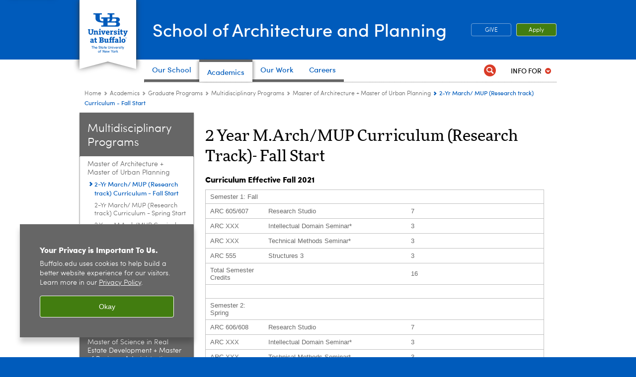

--- FILE ---
content_type: text/html; charset=UTF-8
request_url: https://archplan.buffalo.edu/academics/graduate-degrees/multidisciplinary-degrees/march-mup/2-yrmarch-mup-curriculum-fall.html
body_size: 7969
content:
<!DOCTYPE HTML><html lang="en" class="ubcms-65"><head><link rel="preconnect" href="https://www.googletagmanager.com/" crossorigin/><link rel="dns-prefetch" href="https://www.googletagmanager.com/"/><link rel="dns-prefetch" href="https://connect.facebook.net/"/><link rel="dns-prefetch" href="https://www.google-analytics.com/"/><meta http-equiv="X-UA-Compatible" content="IE=edge"/><meta http-equiv="content-type" content="text/html; charset=UTF-8"/><meta name="date" content="2021-07-06"/><meta property="thumbnail:alt" content="University at Buffalo (UB)"/><meta property="og:title" content="2-Yr March/ MUP (Research track) Curriculum - Fall Start"/><meta property="og:image" content="https://archplan.buffalo.edu/etc/designs/ubcms/clientlibs-main/images/ub-social.png.img.512.auto.png/1615975625016.png"/><meta property="og:image:alt" content="University at Buffalo (UB)"/><meta name="twitter:card" content="summary_large_image"/><meta id="meta-viewport" name="viewport" content="width=device-width,initial-scale=1"/><script>
            function adjustViewport() {
                if (screen.width > 720 && screen.width <= 1000) {
                    document.getElementById('meta-viewport').setAttribute('content','width=1000,initial-scale=1');
                }
                else {
                    document.getElementById('meta-viewport').setAttribute('content','width=device-width,initial-scale=1');
                }
            }

            window.addEventListener('resize', adjustViewport);
            adjustViewport();
        </script><script>(function(w,d,s,l,i){w[l]=w[l]||[];w[l].push({'gtm.start':new Date().getTime(),event:'gtm.js'});var f=d.getElementsByTagName(s)[0],j=d.createElement(s),dl=l!='dataLayer'?'&l='+l:'';j.async=true;j.src='https://www.googletagmanager.com/gtm.js?id='+i+dl;f.parentNode.insertBefore(j,f);})(window,document,'script','dataLayer','GTM-T5KRRKT');</script><!-- Google tag (gtag.js) --><script async src="https://www.googletagmanager.com/gtag/js?id=G-VK2NYWN3YW"></script><script>
  window.dataLayer = window.dataLayer || [];
  function gtag(){dataLayer.push(arguments);}
  gtag('js', new Date());
  
  gtag('config', 'G-VK2NYWN3YW');
</script><title>2-Yr March/ MUP (Research track) Curriculum - Fall Start - School of Architecture and Planning-UB - University at Buffalo</title><link rel="canonical" href="https://archplan.buffalo.edu/academics/graduate-degrees/multidisciplinary-degrees/march-mup/2-yrmarch-mup-curriculum-fall.html"/><link rel="stylesheet" href="/v-05f1b1831d97ec03b6cbca87f5fdfdfd/etc/designs/ubcms/clientlibs.min.05f1b1831d97ec03b6cbca87f5fdfdfd.css" type="text/css"><script src="/v-0a5fefd446109e82d35bd3767b4e6bda/etc/designs/ubcms/clientlibs-polyfills.min.0a5fefd446109e82d35bd3767b4e6bda.js" nomodule></script><script src="/v-cee8557e8779d371fe722bbcdd3b3eb7/etc.clientlibs/clientlibs/granite/jquery.min.cee8557e8779d371fe722bbcdd3b3eb7.js"></script><script src="/v-c8339545b501e3db3abc37c9a4cc2d6e/etc.clientlibs/core/wcm/components/commons/site/clientlibs/container.min.c8339545b501e3db3abc37c9a4cc2d6e.js"></script><script src="/v-35068a8fcda18fa8cfe84d99ba6229b7/etc/designs/ubcms/clientlibs.min.35068a8fcda18fa8cfe84d99ba6229b7.js"></script><style>
    img.lazyload,img.lazyloading{position:relative;background:#EEE}
    img.lazyload:before,img.lazyloading:before{content:"";background:#EEE;position:absolute;top:0;left:0;bottom:0;right:0}
</style><script>
    window.top.document.documentElement.setAttribute('data-host', 'cmspub2 0115\u002D213518');
</script></head><body class="contentpage page" data-ubcms-pagetype="TWO_COL"><noscript><iframe src="https://www.googletagmanager.com/ns.html?id=GTM-T5KRRKT" height="0" width="0" style="display:none;visibility:hidden"></iframe></noscript><nav><a href="#skip-to-content" id="skip-to-content-link">Skip to Content</a></nav><div></div><div id="page"><div class="page-inner"><div class="page-inner-1"><div class="page-inner-2"><div class="page-inner-2a"></div><div class="page-inner-3"><header><div class="innerheader inheritedreference reference parbase"><div class="header-page unstructured-page page basicpage"><div class="root container responsivegrid no-padding"><div id="container-da13d6fa66" class="cmp-container "><div class="aem-Grid aem-Grid--12 aem-Grid--default--12 "><div class="reference parbase aem-GridColumn aem-GridColumn--default--12"><div class="unstructuredpage page basicpage"><div class="par parsys "><div class="list parbase section"></div><script>UBCMS.longTermAlert.init()
</script></div></div><div contenttreeid="longtermalertbanner" contenttreestatus="Not published" style="display:none;"></div></div><div class="alertbanner reference parbase aem-GridColumn aem-GridColumn--default--12"><div contenttreeid="alertbanner" contenttreestatus="Not published" style="display:none;"></div><script>UBCMS.namespace('alert').init();</script></div><div class="core-header primary alt-level theme-ub-blue sans-serif aem-GridColumn aem-GridColumn--default--12"><div class="inner inherited" data-with-topnav="true"><div class="ribbon "><div class="ribbon-top"><a href="//www.buffalo.edu/"> <span class="ribbon-logo"></span> <span class="ada-hidden">University at Buffalo (UB)</span><div class="ribbon-subtitle">The State University<br>of New York</div></a></div><div class="ribbon-bottom"></div><div class="ribbon-shadow"><div class="left"></div><div class="right"></div></div></div><div class="stickable"><div class="main border-standard-gray"><a href="//www.buffalo.edu/" class="ub-logo-wrapper"> <span class="ub-logo"></span> <span class="ada-hidden">University at Buffalo (UB)</span> </a><div class="left"><div class="site-title"><div class="title "><a href="/"> School of Architecture and Planning </a></div></div></div><div class="right"><div class="tasknav container responsivegrid"><div id="container-f2f25695b8" class="cmp-container"><div class="core-button buttoncomponent color secondary"><a href="/about-us/Give.html" aria-label="GIVE" target="_blank"> GIVE </a></div><div class="core-button buttoncomponent"><a href="https://archplan.buffalo.edu/admissions.html" aria-label="Apply"> Apply </a></div></div></div></div></div><div class="core-topnav topnav-base"><button id="mobile-toggle" class="mobile-toggle desktop-hidden" aria-expanded="false" aria-controls="topnav" title="Toggle Navigation Menu"> <span class="ada-hidden">Toggle Navigation Menu</span> </button><div class="mobile-toggle-triangle-pin desktop-hidden"></div><nav id="topnav" class="nav-main depth-1 with-audiencenav with-search" aria-label="site navigation"><div class="nav-main-inner"><div class="search-wrapper mobile" data-set="search-wrapper"></div><ul class="nav-wrapper top-choices" data-device="desktop" data-variant="top-choices"><li class="topnav-item compound theme-standard-gray"><div class="nav-subtree nav-leaf topnav-item no-submenu"><span class="teaser teaser-inline " data-model="NavigationMenupageTeaser"> <a class="teaser-primary-anchor" href="/about-us.html"> <span class="teaser-inner"> <!--noindex--><span class="teaser-date">9/27/24</span><!--endnoindex--> <span class="teaser-title">Our School</span> </span> </a> </span></div></li><li class="topnav-item compound theme-standard-gray active"><div class="nav-subtree nav-leaf topnav-item no-submenu"><span class="teaser teaser-inline " data-model="NavigationMenupageTeaser"> <a class="teaser-primary-anchor" href="/academics.html"> <span class="teaser-inner"> <!--noindex--><span class="teaser-date">3/10/25</span><!--endnoindex--> <span class="teaser-title">Academics</span> </span> </a> </span></div></li><li class="topnav-item compound theme-standard-gray"><div class="nav-subtree nav-leaf topnav-item no-submenu"><span class="teaser teaser-inline " data-model="NavigationMenupageTeaser"> <a class="teaser-primary-anchor" href="/research/research_approach.html"> <span class="teaser-inner"> <!--noindex--><span class="teaser-date">10/18/24</span><!--endnoindex--> <span class="teaser-title">Our Work</span> </span> </a> </span></div></li><li class="topnav-item basic theme-standard-gray"><div class="nav-subtree nav-leaf topnav-item no-submenu"><span class="teaser teaser-inline " data-model="NavigationMenupageTeaser"> <a class="teaser-primary-anchor" href="/careers.html"> <span class="teaser-inner"> <!--noindex--><span class="teaser-date">8/28/24</span><!--endnoindex--> <span class="teaser-title">Careers</span> </span> </a> </span></div></li></ul><ul class="nav-wrapper top-choices" data-device="mobile" data-variant="top-choices"><li class="topnav-item compound theme-standard-gray"><div class="nav-subtree nav-leaf topnav-item no-submenu"><span class="teaser teaser-inline " data-model="NavigationMenupageTeaser"> <a class="teaser-primary-anchor" href="/about-us.html"> <span class="teaser-inner"> <!--noindex--><span class="teaser-date">9/27/24</span><!--endnoindex--> <span class="teaser-title">Our School</span> </span> </a> </span></div></li><li class="topnav-item compound theme-standard-gray active"><div class="nav-subtree nav-leaf topnav-item no-submenu"><span class="teaser teaser-inline " data-model="NavigationMenupageTeaser"> <a class="teaser-primary-anchor" href="/academics.html"> <span class="teaser-inner"> <!--noindex--><span class="teaser-date">3/10/25</span><!--endnoindex--> <span class="teaser-title">Academics</span> </span> </a> </span></div></li><li class="topnav-item compound theme-standard-gray"><div class="nav-subtree nav-leaf topnav-item no-submenu"><span class="teaser teaser-inline " data-model="NavigationMenupageTeaser"> <a class="teaser-primary-anchor" href="/research/research_approach.html"> <span class="teaser-inner"> <!--noindex--><span class="teaser-date">10/18/24</span><!--endnoindex--> <span class="teaser-title">Our Work</span> </span> </a> </span></div></li><li class="topnav-item basic theme-standard-gray"><div class="nav-subtree nav-leaf topnav-item no-submenu"><span class="teaser teaser-inline " data-model="NavigationMenupageTeaser"> <a class="teaser-primary-anchor" href="/careers.html"> <span class="teaser-inner"> <!--noindex--><span class="teaser-date">8/28/24</span><!--endnoindex--> <span class="teaser-title">Careers</span> </span> </a> </span></div></li></ul><div class="search-wrapper desktop" data-set="search-wrapper"><div class="search"><!--noindex--><div class="search-menu" tabindex="0"><div class="search-label">Search</div><!-- Uses appendAround.js script to transfer this search form to mobile nav menu via data-set attribute. --><div class="search-content" data-set="mobile-search"><form class="search-form" method="GET" action="/searchresults.html" onsubmit="return this.q.value != ''"><div class="search-container" role="search"><input autocomplete="off" id="ubcms-gen-246399116" class="search-input" name="q" type="text" placeholder="Search" aria-label="Search"/> <button class="search-submit" type="submit" value="Search" aria-label="Search"></button></div></form></div></div><!--endnoindex--></div></div><div class="audiencenav list parbase"><div class="audiencenav-wrapper section collapsible accordion"><div class="cmp-section nav-subtree nav-root" id="ubcms-gen-246399119"><div class="nav-menu-section-title"><span class="teaser teaser-inline "> <a class="teaser-primary-anchor" href="javascript:void(0)"> <span class="teaser-inner"> <span class="teaser-title">Info For</span> </span> </a> </span></div><div class="cmp-collapsible cmp-accordion" data-cmp-is="accordion" data-placeholder-text="false"><div class="cmp-accordion__item" data-cmp-hook-accordion="item" id="ubcms-gen-246399120"><div class="cmp-accordion__header "><button id="ubcms-gen-246399120-button" class="cmp-accordion__button" aria-controls="ubcms-gen-246399120-panel" data-cmp-hook-accordion="button"> <span class="cmp-accordion__title">Info For</span> <span class="cmp-accordion__icon"></span> </button></div><div data-cmp-hook-accordion="panel" id="ubcms-gen-246399120-panel" class="cmp-accordion__panel cmp-accordion__panel--hidden nav-branch depth-2" role="region" aria-labelledby="ubcms-gen-246399120-button"><div class="container responsivegrid"><div class="cmp-container"><ul><li><a onfocus="jQuery(this).parents('.audiencenav-wrapper').addClass('hover')" onblur="jQuery(this).parents('.audiencenav-wrapper').removeClass('hover')" href="/future-students.html"> Future Students </a></li><li><a onfocus="jQuery(this).parents('.audiencenav-wrapper').addClass('hover')" onblur="jQuery(this).parents('.audiencenav-wrapper').removeClass('hover')" href="/current-students.html"> Current Students </a></li><li><a onfocus="jQuery(this).parents('.audiencenav-wrapper').addClass('hover')" onblur="jQuery(this).parents('.audiencenav-wrapper').removeClass('hover')" href="/info4faculty.html"> Faculty and Staff </a></li></ul></div></div></div></div><script id="ubcms-gen-246399122">
            $(() => new UBCMS.core.accordion.Accordion($("#ubcms\u002Dgen\u002D246399122").parent()));
        </script></div></div><script>UBCMS.namespace('core.section').monitorAriaAttrs("#ubcms\u002Dgen\u002D246399119")</script></div></div><div class="tasknav container responsivegrid"><div id="container-e87239deb4" class="cmp-container"><div class="core-button buttoncomponent color secondary"><a href="/about-us/Give.html" aria-label="GIVE" target="_blank"> GIVE </a></div><div class="core-button buttoncomponent"><a href="https://archplan.buffalo.edu/admissions.html" aria-label="Apply"> Apply </a></div></div></div></div></nav><script>
    // Setup document ready and window resize listeners for async/lazy loading topnav submenus.
    new UBCMS.core.topnav.SubmenuLoader(
        '\/content\/ap\/config\/header\u002Denriched\/jcr:content\/root\/header\/topnav',
        'https:\/\/archplan.buffalo.edu\/academics\/graduate\u002Ddegrees\/multidisciplinary\u002Ddegrees\/march\u002Dmup\/2\u002Dyrmarch\u002Dmup\u002Dcurriculum\u002Dfall.html',
        '.core-topnav .nav-wrapper'
    ).initLoadListeners();
</script></div></div></div><script>new UBCMS.core.header.StickyHeader('.core-header').initScrollListener();</script></div><div class="container responsivegrid no-padding aem-GridColumn aem-GridColumn--default--12"><div id="container-1b757a4992" class="cmp-container"><div class="breadcrumbs"><div class="breadcrumbs-inner" role="navigation" aria-label="breadcrumbs"><ul class="breadcrumb"><li><a aria-label="Home" href="/">Home</a> <span class="arrow"><span>&gt;</span></span></li><li><a aria-label="UB - School of Architecture and Planning:Academics" href="/academics.html">Academics</a> <span class="arrow"><span>&gt;</span></span></li><li><a aria-label="Architecture &amp; Planning Programs in NY:Graduate Programs" href="/academics/graduate-degrees.html">Graduate Programs</a> <span class="arrow"><span>&gt;</span></span></li><li><a aria-label="Graduate Programs:Multidisciplinary Programs" href="/academics/graduate-degrees/multidisciplinary-degrees.html">Multidisciplinary Programs</a> <span class="arrow"><span>&gt;</span></span></li><li><a aria-label="Multidisciplinary Programs:Master of Architecture + Master of Urban Planning" href="/academics/graduate-degrees/multidisciplinary-degrees/march-mup.html">Master of Architecture + Master of Urban Planning</a> <span class="arrow"><span>&gt;</span></span></li><li class="current-page">2-Yr March/ MUP (Research track) Curriculum - Fall Start</li></ul></div></div></div></div></div></div></div></div><div contenttreeid="innerheader" contenttreestatus="Not published" style="display:none;"></div></div></header><div id="columns" class="two-column clearfix"><div class="columns-bg columns-bg-1"><div class="columns-bg columns-bg-2"><div class="columns-bg columns-bg-3"><div class="columns-bg columns-bg-4"><div id="left"><div class="leftnav"><nav class="inner" aria-label="section navigation"><div class="title"><a href="/academics/graduate-degrees/multidisciplinary-degrees.html"><span class="title">Multidisciplinary Programs</span></a></div><ul class="menu nav-level-1"><li class="first active-trail"><span><a aria-label="Multidisciplinary Programs:Master of Architecture + Master of Urban Planning" href="/academics/graduate-degrees/multidisciplinary-degrees/march-mup.html">Master of Architecture + Master of Urban Planning</a></span><ul class="menu nav-level-2"><li class="first active-trail"><span><a class="active" aria-label="Master of Architecture + Master of Urban Planning:2-Yr March/ MUP (Research track) Curriculum - Fall Start" href="/academics/graduate-degrees/multidisciplinary-degrees/march-mup/2-yrmarch-mup-curriculum-fall.html">2-Yr March/ MUP (Research track) Curriculum - Fall Start</a></span></li><li><a aria-label="Master of Architecture + Master of Urban Planning:2-Yr March/ MUP (Research track) Curriculum - Spring Start" href="/academics/graduate-degrees/multidisciplinary-degrees/march-mup/2-yrmarch-mup-curriculum-spr.html">2-Yr March/ MUP (Research track) Curriculum - Spring Start</a></li><li><a aria-label="Master of Architecture + Master of Urban Planning:2 Year M.Arch/MUP Curriculum (Synthesis Track)- Fall Start" href="/academics/graduate-degrees/multidisciplinary-degrees/march-mup/2-yrmarch-mup-synthesis-fall.html">2 Year M.Arch/MUP Curriculum (Synthesis Track)- Fall Start</a></li><li class="last"><a aria-label="Master of Architecture + Master of Urban Planning:3.5-Yr March/ MUP Curriculum" href="/academics/graduate-degrees/multidisciplinary-degrees/march-mup/35-yrmarch-mup-curriculum.html">3.5-Yr March/ MUP Curriculum</a></li></ul></li><li><a aria-label="Multidisciplinary Programs:Master of Architecture + Master of Business Administration" href="/academics/graduate-degrees/multidisciplinary-degrees/march-mba.html">Master of Architecture + Master of Business Administration</a></li><li><a aria-label="Multidisciplinary Programs:Masters of Urban Planning + Juris Doctorate" href="/academics/graduate-degrees/multidisciplinary-degrees/mup-jd.html">Masters of Urban Planning + Juris Doctorate</a></li><li><a aria-label="Multidisciplinary Programs:Master of Urban Planning + Master of Public Health" href="/academics/graduate-degrees/multidisciplinary-degrees/mup-mph.html">Master of Urban Planning + Master of Public Health</a></li><li><a aria-label="Multidisciplinary Programs:Master of Science in Real Estate Development + Master of Business Administration" href="/academics/graduate-degrees/multidisciplinary-degrees/msred-mba.html">Master of Science in Real Estate Development + Master of Business Administration</a></li><li class="last"><a aria-label="Multidisciplinary Programs:Master of Science in Real Estate Development + Master of Science in Finance" href="https://mgt.buffalo.edu/degree-programs/master-of-science-ms/finance/dual-collaborative/msf-real-estate-development.html">Master of Science in Real Estate Development + Master of Science in Finance</a></li></ul><div class="relatedLinks relatedlinksreference reference parbase"><div class="nav-related-links"><!--noindex--> Related Links <!--endnoindex--><div class="relatedlinkspage unstructuredpage page basicpage"><div class="par parsys "><div class="relatedlinks list parbase section"><div id="ubcms-gen-246399136" data-columnize-row="1" data-model="UBList"><ul class="link-list" data-columnize="1"><li><span class="teaser teaser-inline " data-model="PageTeaser"> <a class="teaser-primary-anchor" href="/academics/related/our-departments.html"> <span class="teaser-inner"> <!--noindex--><span class="teaser-date">10/7/20</span><!--endnoindex--> <span class="teaser-title">Our Departments</span> </span> </a> </span></li><li><span class="teaser teaser-inline " data-model="PageTeaser"> <a class="teaser-primary-anchor" href="/academics/related/fellowshipsscholarships.html"> <span class="teaser-inner"> <!--noindex--><span class="teaser-date">9/27/24</span><!--endnoindex--> <span class="teaser-title">Scholarships and Fellowships</span> </span> </a> </span></li><li><span class="teaser teaser-inline " data-model="PageTeaser"> <a class="teaser-primary-anchor" href="/academics/related/study-abroad.html"> <span class="teaser-inner"> <!--noindex--><span class="teaser-date">2/13/25</span><!--endnoindex--> <span class="teaser-title">Study Abroad</span> </span> </a> </span></li><li><span class="teaser teaser-inline " data-model="PageTeaser"> <a class="teaser-primary-anchor" href="/academics/related/courses.html"> <span class="teaser-inner"> <!--noindex--><span class="teaser-date">11/30/21</span><!--endnoindex--> <span class="teaser-title">Courses</span> </span> </a> </span></li><li><span class="teaser teaser-inline " data-model="PageTeaser"> <a class="teaser-primary-anchor" href="/our-work.html"> <span class="teaser-inner"> <!--noindex--><span class="teaser-date">1/30/25</span><!--endnoindex--> <span class="teaser-title">Our Work</span> </span> </a> </span></li><li><span class="teaser teaser-inline " data-model="PageTeaser"> <a class="teaser-primary-anchor" href="/academics/related/request-information.html"> <span class="teaser-inner"> <!--noindex--><span class="teaser-date">8/19/21</span><!--endnoindex--> <span class="teaser-title">Request Information</span> </span> </a> </span></li></ul></div><div class="clearfix"></div><script>
            UBCMS.list.listlimit('ubcms\u002Dgen\u002D246399136', '100',
                                 '100');
        </script></div></div></div><div contenttreeid="relatedLinks" contenttreestatus="Not published" style="display:none;"></div></div></div></nav></div><div class="mobile-left-col hide-in-narrow" data-set="mobile-center-bottom-or-right-top"><div class="leftcol parsys iparsys" role="complementary"><div class="section"><div class="new"></div></div><div class="iparys_inherited"><div class="leftcol iparsys parsys"></div></div></div></div></div><script>
                            (function() {
                                var $firstLeftIparsysInherited = $('#left .iparys_inherited').eq(0);
                                var $firstLeftIparsysSection = $('#left > .iparsys:first-child > .section:first-child');
                                var $mcbort = $('.mobile-center-bottom-or-right-top');

                                if ($firstLeftIparsysInherited.length && $firstLeftIparsysInherited.html().replace(/\s+|<\/?div\b[^>]*>/gi, '') === '')
                                    $firstLeftIparsysInherited.addClass('empty');
                                
                                if ($firstLeftIparsysSection.length && $firstLeftIparsysSection.html().replace(/\s+|<\/?div\b[^>]*>/gi, '') === '')
                                    $firstLeftIparsysSection.addClass('empty');
                                
                                if ($mcbort.length && $mcbort.html().replace(/\s+|<\/?div\b[^>]*>/gi, '') === '')
                                    $mcbort.addClass('empty');

                                $('[role=complementary]').each(function() {
                                    var $this = $(this);
                                    if ($this.children().filter(':not(.empty)').filter(':not(:empty)').length === 0)
                                        $this.removeAttr('role');
                                });

                                if ($('.leftcol[role=complementary]').length > 0 && $('#right[role=complementary]').length > 0) {
                                    $('.leftcol[role=complementary]').attr('aria-label', 'left column');
                                    $('#right[role=complementary]').attr('aria-label', 'right column');
                                }
                            })();
                        </script><div id="skip-to-content"></div><div id="center" role="main"><div class="mobile-content-top" data-set="content-top"></div><div class="par parsys"><div class="reference2 reference parbase section"><div class="unstructuredpage page basicpage"><div class="par parsys "><div class="title section"><h1 onpaste="onPasteFilterPlainText(event)" id="title"> 2 Year M.Arch/MUP Curriculum (Research Track)- Fall Start </h1></div><div class="title section"><h3 onpaste="onPasteFilterPlainText(event)" id="title_346603915"> Curriculum Effective Fall 2021 </h3></div><div class="table parbase section"><div class="table-style-normal "><table width="100%" cellspacing="0" cellpadding="1" border="1"> <tbody><tr><td>Semester 1: Fall&nbsp;</td> <td>&nbsp;</td> <td>&nbsp;</td> </tr><tr><td height="17" width="91">ARC 605/607</td> <td width="319">Research Studio</td> <td width="91">7</td> </tr><tr><td height="17">ARC XXX</td> <td>Intellectual Domain Seminar*</td> <td>3</td> </tr><tr><td height="17">ARC XXX</td> <td>Technical Methods Seminar*</td> <td>3</td> </tr><tr><td height="17">ARC 555</td> <td>Structures 3</td> <td>3</td> </tr><tr><td>Total Semester Credits</td> <td>&nbsp;</td> <td>16</td> </tr><tr><td>&nbsp;</td> <td>&nbsp;</td> <td>&nbsp;</td> </tr><tr><td>Semester 2: Spring</td> <td>&nbsp;</td> <td>&nbsp;</td> </tr><tr><td height="17" width="91">ARC 606/608</td> <td width="319">Research Studio</td> <td width="91">7</td> </tr><tr><td height="17">ARC XXX</td> <td>Intellectual Domain Seminar*</td> <td>3</td> </tr><tr><td height="17">ARC XXX</td> <td>Technical Methods Seminar*</td> <td>3</td> </tr><tr><td height="17">ARC 575</td> <td>Environmental Systems 3</td> <td>3</td> </tr><tr><td>Total Semester Credits</td> <td>&nbsp;</td> <td>16</td> </tr><tr><td>&nbsp;</td> <td>&nbsp;</td> <td>&nbsp;</td> </tr><tr><td>Semester 3: Fall</td> <td>&nbsp;</td> <td>&nbsp;</td> </tr><tr><td height="17" width="116">URP 691&nbsp;</td> <td width="323">Colloquium</td> <td width="94">1</td> </tr><tr><td height="17">URP 501</td> <td>Evolution of Urban Structure</td> <td>3</td> </tr><tr><td height="17">URP 512</td> <td>Research Methods for Planners</td> <td>3</td> </tr><tr><td height="17">URP 573</td> <td>Land Use and Physical Planning</td> <td>3</td> </tr><tr><td height="17">URP XXX</td> <td>Specialization Introductory Course</td> <td>3</td> </tr><tr><td height="19">Total Semester Credits&nbsp;</td> <td>&nbsp;</td> <td>13</td> </tr><tr><td height="19">&nbsp;</td> <td>&nbsp;</td> <td>&nbsp;</td> </tr><tr><td>Semester 4: Spring</td> <td>&nbsp;</td> <td>&nbsp;</td> </tr><tr><td height="17" width="116">URP 510</td> <td width="323">Planning Concepts and Controversies</td> <td width="94">3</td> </tr><tr><td height="17">URP 538&nbsp;</td> <td>Economic Concepts</td> <td>3</td> </tr><tr><td>URP XXX</td> <td>Specialization Advanced Course</td> <td>3</td> </tr><tr><td height="17">URP 582</td> <td>Planning Studio (related to Planning Specialization)</td> <td>6</td> </tr><tr><td height="17">URP 569</td> <td>GIS Applications</td> <td>3</td> </tr><tr><td>Total Semester Credits</td> <td>&nbsp;</td> <td>18</td> </tr><tr><td>&nbsp;</td> <td>&nbsp;</td> <td>&nbsp;</td> </tr><tr><td>Semester 5: Fall&nbsp;</td> <td height="17" width="116">&nbsp;</td> <td width="323">&nbsp;</td> </tr><tr><td height="19">ARC 567</td> <td height="19">Directed Research</td> <td>4</td> </tr><tr><td height="19">ARC XXX</td> <td height="19">Elective</td> <td>3</td> </tr><tr><td height="19">ARC XXX</td> <td height="19">Elective</td> <td>3</td> </tr><tr><td>ARC 616</td> <td>Research Methods</td> <td>3</td> </tr><tr><td height="19">URP 689</td> <td height="19">Master's Thesis Preparation</td> <td>3</td> </tr><tr><td height="19">Total Semester Credits&nbsp;</td> <td>&nbsp;</td> <td>16</td> </tr><tr><td>&nbsp;</td> <td>&nbsp;</td> <td>&nbsp;</td> </tr><tr><td>Semester 6: Spring</td> <td>&nbsp;</td> <td>&nbsp;</td> </tr><tr><td>ARC 699</td> <td>Thesis</td> <td>4</td> </tr><tr><td>ARC 582</td> <td>Professional Practice</td> <td>3</td> </tr><tr><td>URP 699</td> <td>Master's Thesis&nbsp;</td> <td>3</td> </tr><tr><td>URP XXX</td> <td>Elective</td> <td>3</td> </tr><tr><td>Total Semester Credits</td> <td>&nbsp;</td> <td>13</td> </tr><tr><td>&nbsp;</td> <td>&nbsp;</td> <td>&nbsp;</td> </tr><tr><td>Total Program Credits:&nbsp;</td> <td>&nbsp;</td> <td>&nbsp;ARC 52; 40 MUP</td> </tr></tbody></table></div></div><div class="text parbase section"><p><b>*Technical Methods Seminars:</b></p><p><u>Fall Semester</u></p><p>ARC 543 Technical Method- Material Culture</p><p>ARC 545 Technical Method- Ecological Practices</p><p>ARC 547 Technical Method- Urban Design</p><p>ARC 617 Technical Method- Situated Technology</p><p>ARC 620 Technical Method- Inclusive Design</p><p><u>Spring Semester</u></p><p>ARC 544 Technical Method- Material Culture</p><p>ARC 546 Technical Method- Ecological Practices</p><p>ARC 551 Technical Method- Urban Design</p><p>ARC 619 Technical Method- Situated Technology</p><p>ARC 621 Technical Method- Inclusive Design</p><p><b>*Intellectual Domain Seminars:</b></p><p><u>Fall Semester</u></p><p>ARC 623 Intellectual Domain- Inclusive Design</p><p>ARC 625 Intellectual Domain- Situated Technology</p><p>ARC 627 Intellectual Domain- Ecological Practices</p><p>ARC 629 Intellectual Domain- Urban Design</p><p>ARC 632 Intellectual Domain- Material Culture</p><p><u>Spring Semester</u></p><p>ARC 624 Intellectual Domain- Inclusive Design</p><p>ARC 626 Intellectual Domain- Situated Technology</p><p>ARC 628 Intellectual Domain- Ecological Practices</p><p>ARC 630 Intellectual Domain- Urban Design</p><p>ARC 633 Intellectual Domain- Material Culture</p><p>&nbsp;</p></div></div></div><div contenttreeid="reference2" contenttreestatus="Not published" style="display:none;"></div></div></div><div class="mobile-content-bottom" data-set="content-bottom"></div><div class="mobile-center-or-right-bottom" data-set="center-or-right-bottom"></div><div class="mobile-center-bottom-or-right-top" data-set="mobile-center-bottom-or-right-top"></div></div></div></div></div></div></div></div></div></div></div></div><footer><div class="footer inheritedreference reference parbase"><div class="footerconfigpage contentpage page basicpage"><div class="par parsys "><div class="breadcrumbs-inner" role="navigation" aria-label="breadcrumbs"><ul class="breadcrumb"><li><a aria-label="Home" href="/">Home</a> <span class="arrow"><span>&gt;</span></span></li><li><a aria-label="UB - School of Architecture and Planning:Academics" href="/academics.html">Academics</a> <span class="arrow"><span>&gt;</span></span></li><li><a aria-label="Architecture &amp; Planning Programs in NY:Graduate Programs" href="/academics/graduate-degrees.html">Graduate Programs</a> <span class="arrow"><span>&gt;</span></span></li><li><a aria-label="Graduate Programs:Multidisciplinary Programs" href="/academics/graduate-degrees/multidisciplinary-degrees.html">Multidisciplinary Programs</a> <span class="arrow"><span>&gt;</span></span></li><li><a aria-label="Multidisciplinary Programs:Master of Architecture + Master of Urban Planning" href="/academics/graduate-degrees/multidisciplinary-degrees/march-mup.html">Master of Architecture + Master of Urban Planning</a> <span class="arrow"><span>&gt;</span></span></li><li class="current-page">2-Yr March/ MUP (Research track) Curriculum - Fall Start</li></ul></div><div class="fatfooter section"><div class="footer-mode-fat clearfix"><div class="site-index-toggle"><a href="#">Site Navigation</a></div><div class="footer-columns footer-columns-6"><div class="footer-column footer-column-1"><div class="col1 parsys"><div class="title section"><h2 onpaste="onPasteFilterPlainText(event)" id="title-1"> About </h2></div><div class="list parbase section"><div id="ubcms-gen-246399157" data-columnize-row="1" data-model="UBList"><ul class="link-list" data-columnize="1"><li><span class="teaser teaser-inline " data-model="PageTeaser"> <a class="teaser-primary-anchor" href="/about-us/welcome-from-the-dean.html"> <span class="teaser-inner"> <!--noindex--><span class="teaser-date">9/5/25</span><!--endnoindex--> <span class="teaser-title">Dean&#39;s Welcome</span> </span> </a> </span></li><li><span class="teaser teaser-inline " data-model="PageTeaser"> <a class="teaser-primary-anchor" href="/about-us/come-to-buffalo.html"> <span class="teaser-inner"> <!--noindex--><span class="teaser-date">11/28/23</span><!--endnoindex--> <span class="teaser-title">Come to Buffalo</span> </span> </a> </span></li><li><span class="teaser teaser-inline " data-model="PageTeaser"> <a class="teaser-primary-anchor" href="/about-us/equity-diversity-inclusion.html"> <span class="teaser-inner"> <!--noindex--><span class="teaser-date">1/28/25</span><!--endnoindex--> <span class="teaser-title">Equity, Diversity, and Inclusion</span> </span> </a> </span></li><li><span class="teaser teaser-inline " data-model="PageTeaser"> <a class="teaser-primary-anchor" href="/about-us/leading-edge-facilities.html"> <span class="teaser-inner"> <!--noindex--><span class="teaser-date">1/16/25</span><!--endnoindex--> <span class="teaser-title">Create in Leading-Edge Facilities</span> </span> </a> </span></li><li><span class="teaser teaser-inline " data-model="PageTeaser"> <a class="teaser-primary-anchor" href="/about-us/earn-a-best-value-education.html"> <span class="teaser-inner"> <!--noindex--><span class="teaser-date">11/30/21</span><!--endnoindex--> <span class="teaser-title">Earn a Best-Value Education</span> </span> </a> </span></li></ul></div><div class="clearfix"></div><script>
            UBCMS.list.listlimit('ubcms\u002Dgen\u002D246399157', '100',
                                 '100');
        </script></div></div></div><div class="footer-column footer-column-2"><div class="col2 parsys"><div class="title section"><h2 onpaste="onPasteFilterPlainText(event)" id="title-2"> Academics </h2></div><div class="list parbase section"><div id="ubcms-gen-246399169" data-columnize-row="1" data-model="UBList"><ul class="link-list" data-columnize="1"><li><span class="teaser teaser-inline " data-model="PageTeaser"> <a class="teaser-primary-anchor" href="/academics/Architecture.html"> <span class="teaser-inner"> <!--noindex--><span class="teaser-date">9/27/24</span><!--endnoindex--> <span class="teaser-title">Architecture</span> </span> </a> </span></li><li><span class="teaser teaser-inline " data-model="PageTeaser"> <a class="teaser-primary-anchor" href="/academics/urban-regional-planning.html"> <span class="teaser-inner"> <!--noindex--><span class="teaser-date">9/27/24</span><!--endnoindex--> <span class="teaser-title">Urban and Regional Planning</span> </span> </a> </span></li><li><span class="teaser teaser-inline " data-model="PageTeaser"> <a class="teaser-primary-anchor" href="/academics/undergraduate-degrees.html"> <span class="teaser-inner"> <!--noindex--><span class="teaser-date">3/19/24</span><!--endnoindex--> <span class="teaser-title">Undergraduate Programs</span> </span> </a> </span></li><li><span class="teaser teaser-inline " data-model="PageTeaser"> <a class="teaser-primary-anchor" href="/academics/graduate-degrees.html"> <span class="teaser-inner"> <!--noindex--><span class="teaser-date">1/26/22</span><!--endnoindex--> <span class="teaser-title">Graduate Programs</span> </span> </a> </span></li></ul></div><div class="clearfix"></div><script>
            UBCMS.list.listlimit('ubcms\u002Dgen\u002D246399169', '100',
                                 '100');
        </script></div></div></div><div class="footer-column footer-column-3"><div class="col3 parsys"><div class="title section"><h2 onpaste="onPasteFilterPlainText(event)" id="title_0"> Work </h2></div><div class="list parbase section"><div id="ubcms-gen-246399178" data-columnize-row="1" data-model="UBList"><ul class="link-list" data-columnize="1"><li><span class="teaser teaser-inline " data-model="PageTeaser"> <a class="teaser-primary-anchor" href="/our-work.html"> <span class="teaser-inner"> <!--noindex--><span class="teaser-date">2/26/24</span><!--endnoindex--> <span class="teaser-title">Explore the work of the faculty and students</span> </span> </a> </span></li></ul></div><div class="clearfix"></div><script>
            UBCMS.list.listlimit('ubcms\u002Dgen\u002D246399178', '100',
                                 '100');
        </script></div></div></div><div class="footer-column footer-column-4"><div class="col4 parsys"><div class="title section"><h2 onpaste="onPasteFilterPlainText(event)" id="title_0-1"> Research </h2></div><div class="list parbase section"><div id="ubcms-gen-246399182" data-columnize-row="1" data-model="UBList"><ul class="link-list" data-columnize="1"><li><span class="teaser teaser-inline " data-model="PageTeaser"> <a class="teaser-primary-anchor" href="/research/research_approach.html"> <span class="teaser-inner"> <!--noindex--><span class="teaser-date">2/27/25</span><!--endnoindex--> <span class="teaser-title">Our Approach</span> </span> </a> </span></li><li><span class="teaser teaser-inline " data-model="PageTeaser"> <a class="teaser-primary-anchor" href="/research/research-centers.html"> <span class="teaser-inner"> <!--noindex--><span class="teaser-date">6/3/25</span><!--endnoindex--> <span class="teaser-title">Centers and Labs</span> </span> </a> </span></li><li><span class="teaser teaser-inline " data-model="PageTeaser"> <a class="teaser-primary-anchor" href="/research/researchprojects.html"> <span class="teaser-inner"> <!--noindex--><span class="teaser-date">8/27/24</span><!--endnoindex--> <span class="teaser-title">Projects and publications</span> </span> </a> </span></li><li><span class="teaser teaser-inline " data-model="PageTeaser"> <a class="teaser-primary-anchor" href="/research/research-initiatives.html"> <span class="teaser-inner"> <!--noindex--><span class="teaser-date">1/26/22</span><!--endnoindex--> <span class="teaser-title">Initiatives</span> </span> </a> </span></li><li><span class="teaser teaser-inline " data-model="PageTeaser"> <a class="teaser-primary-anchor" href="/research/50Plus.html"> <span class="teaser-inner"> <!--noindex--><span class="teaser-date">12/7/23</span><!--endnoindex--> <span class="teaser-title">Be the Plus</span> </span> </a> </span></li><li><span class="teaser teaser-inline " data-model="PageTeaser"> <a class="teaser-primary-anchor" href="/research/research_insights.html"> <span class="teaser-inner"> <!--noindex--><span class="teaser-date">9/30/19</span><!--endnoindex--> <span class="teaser-title">Insights</span> </span> </a> </span></li></ul></div><div class="clearfix"></div><script>
            UBCMS.list.listlimit('ubcms\u002Dgen\u002D246399182', '100',
                                 '100');
        </script></div></div></div><div class="footer-column footer-column-5"><div class="col5 parsys"><div class="title section"><h2 onpaste="onPasteFilterPlainText(event)" id="title-3"> People </h2></div><div class="list parbase section"><div id="ubcms-gen-246399195" data-columnize-row="1" data-model="UBList"><ul class="link-list" data-columnize="1"><li><span class="teaser teaser-inline " data-model="RedirectpageTeaser"> <a class="teaser-primary-anchor" href="/People.html"> <span class="teaser-inner"> <!--noindex--><span class="teaser-date">6/28/24</span><!--endnoindex--> <span class="teaser-title">Faculty and Staff Directory</span> </span> </a> </span></li><li><span class="teaser teaser-inline " data-model="PageTeaser"> <a class="teaser-primary-anchor" href="/People/leadership.html"> <span class="teaser-inner"> <!--noindex--><span class="teaser-date">9/15/25</span><!--endnoindex--> <span class="teaser-title">Leadership</span> </span> </a> </span></li><li><span class="teaser teaser-inline " data-model="PageTeaser"> <a class="teaser-primary-anchor" href="/People/faculty.html"> <span class="teaser-inner"> <!--noindex--><span class="teaser-date">9/30/24</span><!--endnoindex--> <span class="teaser-title">Faculty</span> </span> </a> </span></li><li><span class="teaser teaser-inline " data-model="PageTeaser"> <a class="teaser-primary-anchor" href="/People/facultyfellows.html"> <span class="teaser-inner"> <!--noindex--><span class="teaser-date">10/24/23</span><!--endnoindex--> <span class="teaser-title">Fellows</span> </span> </a> </span></li><li><span class="teaser teaser-inline " data-model="PageTeaser"> <a class="teaser-primary-anchor" href="/People/admin-staff.html"> <span class="teaser-inner"> <!--noindex--><span class="teaser-date">11/24/25</span><!--endnoindex--> <span class="teaser-title">Professional Staff</span> </span> </a> </span></li><li><span class="teaser teaser-inline " data-model="PageTeaser"> <a class="teaser-primary-anchor" href="/People/research-center-staff.html"> <span class="teaser-inner"> <!--noindex--><span class="teaser-date">10/29/25</span><!--endnoindex--> <span class="teaser-title">Research Faculty and Staff</span> </span> </a> </span></li><li><span class="teaser teaser-inline " data-model="PageTeaser"> <a class="teaser-primary-anchor" href="/People/phd-candidates-and-alumni.html"> <span class="teaser-inner"> <!--noindex--><span class="teaser-date">4/22/24</span><!--endnoindex--> <span class="teaser-title">PhD Candidates and Alumni</span> </span> </a> </span></li><li><span class="teaser teaser-inline " data-model="PageTeaser"> <a class="teaser-primary-anchor" href="/People/alumni-friends.html"> <span class="teaser-inner"> <!--noindex--><span class="teaser-date">8/14/25</span><!--endnoindex--> <span class="teaser-title">Plus You</span> </span> </a> </span></li></ul></div><div class="clearfix"></div><script>
            UBCMS.list.listlimit('ubcms\u002Dgen\u002D246399195', '100',
                                 '100');
        </script></div></div></div><div class="footer-column footer-column-6"><div class="col6 parsys"><div class="title section"><h2 onpaste="onPasteFilterPlainText(event)" id="title-4"> News and Events </h2></div><div class="list parbase section"><div id="ubcms-gen-246399212" data-columnize-row="1" data-model="UBList"><ul class="link-list" data-columnize="1"><li><span class="teaser teaser-inline " data-model="PageTeaser"> <a class="teaser-primary-anchor" href="/news-events/latest_news.html"> <span class="teaser-inner"> <!--noindex--><span class="teaser-date">10/30/25</span><!--endnoindex--> <span class="teaser-title">Latest News</span> </span> </a> </span></li><li><span class="teaser teaser-inline " data-model="PageTeaser"> <a class="teaser-primary-anchor" href="/news-events/events.html"> <span class="teaser-inner"> <!--noindex--><span class="teaser-date">1/13/26</span><!--endnoindex--> <span class="teaser-title">Events</span> </span> </a> </span></li><li><span class="teaser teaser-inline " data-model="PageTeaser"> <a class="teaser-primary-anchor" href="/news-events/commencement/commencement-2026.html"> <span class="teaser-inner"> <!--noindex--><span class="teaser-date">12/8/25</span><!--endnoindex--> <span class="teaser-title">Commencement</span> </span> </a> </span></li><li><span class="teaser teaser-inline " data-model="PageTeaser"> <a class="teaser-primary-anchor" href="/news-events/intersight.html"> <span class="teaser-inner"> <!--noindex--><span class="teaser-date">12/10/25</span><!--endnoindex--> <span class="teaser-title">Intersight Journal of Student Work</span> </span> </a> </span></li></ul></div><div class="clearfix"></div><script>
            UBCMS.list.listlimit('ubcms\u002Dgen\u002D246399212', '100',
                                 '100');
        </script></div></div></div></div><div><div class="footer-mode-simple clearfix"><a class="ub-logo-link" href="//www.buffalo.edu/"> <img class="ub-logo" src="/v-e541efb31faa2518c910054a542e1234/etc.clientlibs/wci/components/block/fatfooter/clientlibs/resources/ub-logo-two-line.png" alt="University at Buffalo (UB), The State University of New York" width="241" height="32"/> </a><div class="footer-columns footer-columns-1"><div class="footer-column footer-column-1"><div class="col1 parsys"><div class="text parbase section"><p><b>School of Architecture and Planning</b><br/> University at Buffalo, South Campus<br/> Hayes Hall<br/> 250 Hayes Road<br/> Buffalo, New York 14214-8030</p><p>Phone: (716) 829-5900</p></div><div class="socialbutton section"><a target="_blank" title="Instagram" href="https://www.instagram.com/ubuffaloarchplan/" class="button instagram"><span class="ada-hidden">Instagram</span></a></div><div class="socialbutton section"><a target="_blank" title="Facebook" href="https://www.facebook.com/ubuffaloarchplan/" class="button facebook"><span class="ada-hidden">Facebook</span></a></div><div class="socialbutton section"><a target="_blank" title="LinkedIn" href="https://www.linkedin.com/school/ubuffalo-architecture-and-planning/" class="button linkedin"><span class="ada-hidden">LinkedIn</span></a></div><div class="socialbutton section"><a target="_blank" title="YouTube" href="https://www.youtube.com/c/ubuffaloarchplan" class="button youtube"><span class="ada-hidden">YouTube</span></a></div></div></div></div><div class="copyright"><span class="copy"></span><script>jQuery(".copyright .copy").html("&copy; " + (new Date()).getFullYear());</script>&nbsp;<a href="//www.buffalo.edu/">University at Buffalo</a>. All rights reserved.&nbsp;&nbsp;|&nbsp;&nbsp;<a href="//www.buffalo.edu/administrative-services/policy-compliance-and-internal-controls/policy/ub-policy-lib/privacy.html">Privacy</a>&nbsp;&nbsp;|&nbsp; <a href="//www.buffalo.edu/access/help.html">Accessibility</a></div></div></div></div></div><div class="htmlsnippet section"><div><html><script async="async" src="https://ubgradconnect.buffalo.edu/ping">/**/</script></html></div></div></div></div><div contenttreeid="footer" contenttreestatus="Not published" style="display:none;"></div></div><div><!-- Cookie Notification Banner --><div id="cookie-banner" role="region" tabindex="0" aria-label="Cookie banner"><div class="banner-content"><h1 id="banner-title" class="banner-title">Your Privacy is Important To Us.</h1><p id="banner-body" class="banner-body">Buffalo.edu uses cookies to help build a better website experience for our visitors. Learn more in our <a id="privacy-link" aria-label="privacy policy" href="https://www.buffalo.edu/administrative-services/policy-compliance-and-internal-controls/policy/ub-policy-lib/privacy.html">Privacy Policy</a><span aria-hidden="true">.</span></p></div><button class="banner-btn" aria-label="Okay">Okay</button></div></div></footer></body></html>

--- FILE ---
content_type: text/html; charset=UTF-8
request_url: https://archplan.buffalo.edu/content/ap/config/header-enriched/jcr:content/root/header/topnav.submenus.html
body_size: 6102
content:
<div class="topnav-submenus-root" data-device="desktop" data-variant="top-choices"><div class="section collapsible accordion panelcontainer"><div class="cmp-section nav-subtree nav-root" id="ubcms-gen-241875714"><div class="nav-menu-section-title"><span class="teaser teaser-inline " data-model="NavigationMenupageTeaser"> <a class="teaser-primary-anchor" href="/about-us.html"> <span class="teaser-inner"> <!--noindex--><span class="teaser-date">9/27/24</span><!--endnoindex--> <span class="teaser-title">Our School</span> </span> </a> </span></div><div class="cmp-collapsible cmp-accordion" data-cmp-is="accordion" data-placeholder-text="false"><div class="cmp-accordion__item" data-cmp-hook-accordion="item" id="ubcms-gen-241875715"><div class="cmp-accordion__header "><button id="ubcms-gen-241875715-button" class="cmp-accordion__button" aria-controls="ubcms-gen-241875715-panel" data-cmp-hook-accordion="button"> <span class="cmp-accordion__title">Our School</span> <span class="cmp-accordion__icon"></span> </button></div><div data-cmp-hook-accordion="panel" id="ubcms-gen-241875715-panel" class="cmp-accordion__panel cmp-accordion__panel--hidden nav-branch depth-2" role="region" aria-labelledby="ubcms-gen-241875715-button"><div class="container responsivegrid"><div class="cmp-container"><div class="nav-branch-content" data-page-include="/content/ap/config/header-enriched/our-school/jcr:content"><div class="root container responsivegrid no-padding enriched-compound depth-2"><div id="container-24c0607913" class="cmp-container "><div class="aem-Grid aem-Grid--24 aem-Grid--default--24 "><div class="container responsivegrid nav-menu-top padding-all aem-GridColumn--default--none aem-GridColumn aem-GridColumn--default--24 aem-GridColumn--offset--default--0"><div id="container-88cb5ec4cc" class="cmp-container "><div class="aem-Grid aem-Grid--12 aem-Grid--default--12 "><div class="title aem-GridColumn aem-GridColumn--default--12"><div onpaste="onPasteFilterPlainText(event)" id="title-b7453d09e3">Where creative making and engaged learning meet.</div></div></div></div></div><div class="container responsivegrid nav-menu-columns padding-desktop aem-GridColumn--default--none aem-GridColumn aem-GridColumn--default--24 aem-GridColumn--offset--default--0"><div id="container-3bf51105f2" class="cmp-container "><div class="aem-Grid aem-Grid--24 aem-Grid--tablet--24 aem-Grid--default--24 "><div class="container responsivegrid aem-GridColumn--offset--tablet--0 aem-GridColumn--default--none aem-GridColumn aem-GridColumn--tablet--newline aem-GridColumn--offset--default--0 aem-GridColumn--default--15 aem-GridColumn--tablet--24"><div id="container-27a6a3d82d" class="cmp-container "><div class="aem-Grid aem-Grid--12 aem-Grid--tablet--12 aem-Grid--default--12 "><div class="container responsivegrid padding-all aem-GridColumn--default--none aem-GridColumn--tablet--4 aem-GridColumn aem-GridColumn--offset--default--0 aem-GridColumn--default--4"><div id="container-23d3974f3a" class="cmp-container"><div class="cmp cmp-image core-image shape square-image"><div class="image-container auto"><div class="image "><noscript> <img src="/content/ap/config/header-enriched/our-school/_jcr_content/root/columns/container/container/image.img.926.244.jpg/1724770158509.jpg" class="cq-dd-image" width="300" height="300"/> </noscript> <img class="cq-dd-image lazyload" width="300" height="300" data-src="/content/ap/config/header-enriched/our-school/jcr:content/root/columns/container/container/image.img.926.244.jpg/1724770158509.jpg" data-sizes="auto"/></div></div></div></div></div><div class="container responsivegrid padding-all aem-GridColumn--default--none aem-GridColumn aem-GridColumn--tablet--8 aem-GridColumn--default--8 aem-GridColumn--offset--default--0"><div id="container-38a58bc637" class="cmp-container"><div class="core-introtext introtext text parbase"><p>From our founding in 1967, the School of Architecture and Planning has built upon its proud legacy of forward-thinking educational programs and world-class research. A community of makers, we translate knowledge into practice.<br/></p></div><div class="section collapsible accordion panelcontainer highlight-panel non-default-style"><div class="cmp-section nav-subtree nav-root" id="section-f44250b64c"><div class="nav-menu-section-title"><span class="teaser teaser-inline "> <span class="teaser-inner"> <span class="teaser-title">Mission + Vision</span> </span> </span></div><div id="section-f44250b64c-collapsible" class="cmp-collapsible cmp-accordion" data-cmp-is="accordion" data-placeholder-text="false"><div class="cmp-accordion__item" data-cmp-hook-accordion="item" id="ubcms-gen-241875735"><div class="cmp-accordion__header "><button id="ubcms-gen-241875735-button" class="cmp-accordion__button" aria-controls="ubcms-gen-241875735-panel" data-cmp-hook-accordion="button"> <span class="cmp-accordion__title">Mission + Vision</span> <span class="cmp-accordion__icon"></span> </button></div><div data-cmp-hook-accordion="panel" id="ubcms-gen-241875735-panel" class="cmp-accordion__panel cmp-accordion__panel--hidden nav-branch depth-3" role="region" aria-labelledby="ubcms-gen-241875735-button"><div class="container responsivegrid"><div id="container-2cae6845f3" class="cmp-container"><div class="navigation list parbase"><div id="ubcms-gen-241875738" data-columnize-row="1" data-model="Navigation"><ul class="link-list" data-columnize="1"><li><div class="nav-subtree nav-leaf"><span class="teaser teaser-inline " data-model="PageTeaser"> <a class="teaser-primary-anchor" href="/about-us/welcome-from-the-dean.html"> <span class="teaser-inner"> <!--noindex--><span class="teaser-date">9/5/25</span><!--endnoindex--> <span class="teaser-title">Message From the Dean</span> </span> </a> </span></div></li><li><div class="nav-subtree nav-leaf"><span class="teaser teaser-inline " data-model="PageTeaser"> <a class="teaser-primary-anchor" href="/about-us/come-to-buffalo/learn-by-doing.html"> <span class="teaser-inner"> <!--noindex--><span class="teaser-date">11/30/21</span><!--endnoindex--> <span class="teaser-title">Learn by Doing</span> </span> </a> </span></div></li><li><div class="nav-subtree nav-leaf"><span class="teaser teaser-inline " data-model="PageTeaser"> <a class="teaser-primary-anchor" href="/about-us/come-to-buffalo/global-city-live-learn.html"> <span class="teaser-inner"> <!--noindex--><span class="teaser-date">12/7/21</span><!--endnoindex--> <span class="teaser-title">A Global Community</span> </span> </a> </span></div></li><li><div class="nav-subtree nav-leaf"><span class="teaser teaser-inline " data-model="PageTeaser"> <a class="teaser-primary-anchor" href="/about-us/equity-diversity-inclusion.html"> <span class="teaser-inner"> <!--noindex--><span class="teaser-date">1/28/25</span><!--endnoindex--> <span class="teaser-title">Diversity and Inclusion</span> </span> </a> </span></div></li></ul></div><div class="clearfix"></div><script>
            UBCMS.list.listlimit('ubcms\u002Dgen\u002D241875738', '100',
                                 '100');
        </script></div></div></div></div></div><script id="ubcms-gen-241875755">
            $(() => new UBCMS.core.accordion.Accordion($("#ubcms\u002Dgen\u002D241875755").parent()));
        </script></div></div><script>UBCMS.namespace('core.section').monitorAriaAttrs("#section\u002Df44250b64c")</script></div></div></div></div></div></div><div class="container responsivegrid aem-GridColumn--offset--tablet--0 aem-GridColumn--default--none aem-GridColumn--default--9 aem-GridColumn aem-GridColumn--tablet--newline aem-GridColumn--offset--default--0 aem-GridColumn--tablet--24"><div id="container-2c07fa3d97" class="cmp-container "><div class="aem-Grid aem-Grid--12 aem-Grid--tablet--12 aem-Grid--default--12 "><div class="container responsivegrid padding-all left-border right-border aem-GridColumn--tablet--12 aem-GridColumn--offset--tablet--0 aem-GridColumn--default--none aem-GridColumn aem-GridColumn--tablet--newline aem-GridColumn--default--6 aem-GridColumn--offset--default--0"><div id="container-0a4889f87a" class="cmp-container"><div class="section collapsible accordion panelcontainer standard-column"><div class="cmp-section nav-subtree nav-root" id="section-840af310df"><div class="nav-menu-section-title"><span class="teaser teaser-inline "> <span class="teaser-inner"> <span class="teaser-title">Visit + Explore</span> </span> </span></div><div id="section-840af310df-collapsible" class="cmp-collapsible cmp-accordion" data-cmp-is="accordion" data-placeholder-text="false"><div class="cmp-accordion__item" data-cmp-hook-accordion="item" id="ubcms-gen-241875761"><div class="cmp-accordion__header "><button id="ubcms-gen-241875761-button" class="cmp-accordion__button" aria-controls="ubcms-gen-241875761-panel" data-cmp-hook-accordion="button"> <span class="cmp-accordion__title">Visit + Explore</span> <span class="cmp-accordion__icon"></span> </button></div><div data-cmp-hook-accordion="panel" id="ubcms-gen-241875761-panel" class="cmp-accordion__panel cmp-accordion__panel--hidden nav-branch depth-3" role="region" aria-labelledby="ubcms-gen-241875761-button"><div class="container responsivegrid"><div id="container-fd77306162" class="cmp-container"><div class="navigation list parbase"><div id="ubcms-gen-241875762" data-columnize-row="1" data-model="Navigation"><ul class="link-list" data-columnize="1"><li><div class="nav-subtree nav-leaf"><span class="teaser teaser-inline " data-model="PageTeaser"> <a class="teaser-primary-anchor" href="/academics.html"> <span class="teaser-inner"> <!--noindex--><span class="teaser-date">12/10/25</span><!--endnoindex--> <span class="teaser-title">Find Your Program</span> </span> </a> </span></div></li><li><div class="nav-subtree nav-leaf"><span class="teaser teaser-inline " data-model="PageTeaser"> <a class="teaser-primary-anchor" href="/about-us/leading-edge-facilities.html"> <span class="teaser-inner"> <!--noindex--><span class="teaser-date">1/16/25</span><!--endnoindex--> <span class="teaser-title">Create in Leading-Edge Facilities</span> </span> </a> </span></div></li><li><div class="nav-subtree nav-leaf"><span class="teaser teaser-inline " data-model="SyntheticpageTeaser"> <a class="teaser-primary-anchor" href="https://www.buffalo.edu/home/visiting-ub.html"> <span class="teaser-inner"> <span class="teaser-title">Discover Buffalo</span> </span> </a> </span></div></li><li><div class="nav-subtree nav-leaf"><span class="teaser teaser-inline " data-model="PageTeaser"> <a class="teaser-primary-anchor" href="/our-work.html"> <span class="teaser-inner"> <!--noindex--><span class="teaser-date">2/26/24</span><!--endnoindex--> <span class="teaser-title">Our Work</span> </span> </a> </span></div></li></ul></div><div class="clearfix"></div><script>
            UBCMS.list.listlimit('ubcms\u002Dgen\u002D241875762', '100',
                                 '100');
        </script></div></div></div></div></div><script id="ubcms-gen-241875780">
            $(() => new UBCMS.core.accordion.Accordion($("#ubcms\u002Dgen\u002D241875780").parent()));
        </script></div></div><script>UBCMS.namespace('core.section').monitorAriaAttrs("#section\u002D840af310df")</script></div><div class="core-button buttoncomponent fill"><a href="/future-students.html" aria-label="Visit the School"> Visit the School </a></div></div></div><div class="container responsivegrid padding-all aem-GridColumn--tablet--12 aem-GridColumn--offset--tablet--0 aem-GridColumn--default--none aem-GridColumn aem-GridColumn--tablet--newline aem-GridColumn--default--6 aem-GridColumn--offset--default--0"><div id="container-20ccd0675b" class="cmp-container"><div class="section collapsible accordion panelcontainer standard-column"><div class="cmp-section nav-subtree nav-root" id="section-ea29cb89d9"><div class="nav-menu-section-title"><span class="teaser teaser-inline "> <a class="teaser-primary-anchor" href="/about-us/come-to-buffalo.html"> <span class="teaser-inner"> <span class="teaser-title">About Us</span> </span> </a> </span></div><div id="section-ea29cb89d9-collapsible" class="cmp-collapsible cmp-accordion" data-cmp-is="accordion" data-placeholder-text="false"><div class="cmp-accordion__item" data-cmp-hook-accordion="item" id="ubcms-gen-241875787"><div class="cmp-accordion__header "><button id="ubcms-gen-241875787-button" class="cmp-accordion__button" aria-controls="ubcms-gen-241875787-panel" data-cmp-hook-accordion="button"> <span class="cmp-accordion__title">About Us</span> <span class="cmp-accordion__icon"></span> </button></div><div data-cmp-hook-accordion="panel" id="ubcms-gen-241875787-panel" class="cmp-accordion__panel cmp-accordion__panel--hidden nav-branch depth-3" role="region" aria-labelledby="ubcms-gen-241875787-button"><div class="container responsivegrid"><div id="container-21cdc79b92" class="cmp-container"><div class="navigation list parbase"><div id="ubcms-gen-241875788" data-columnize-row="1" data-model="Navigation"><ul class="link-list" data-columnize="1"><li><div class="nav-subtree nav-leaf"><span class="teaser teaser-inline " data-model="PageTeaser"> <a class="teaser-primary-anchor" href="/news-events/latest_news.html"> <span class="teaser-inner"> <!--noindex--><span class="teaser-date">10/30/25</span><!--endnoindex--> <span class="teaser-title">News</span> </span> </a> </span></div></li><li><div class="nav-subtree nav-leaf"><span class="teaser teaser-inline " data-model="PageTeaser"> <a class="teaser-primary-anchor" href="/news-events/events.html"> <span class="teaser-inner"> <!--noindex--><span class="teaser-date">1/13/26</span><!--endnoindex--> <span class="teaser-title">Events</span> </span> </a> </span></div></li><li><div class="nav-subtree nav-leaf"><span class="teaser teaser-inline " data-model="PageTeaser"> <a class="teaser-primary-anchor" href="/People.html"> <span class="teaser-inner"> <!--noindex--><span class="teaser-date">11/24/25</span><!--endnoindex--> <span class="teaser-title">Leadership and Staff</span> </span> </a> </span></div></li><li><div class="nav-subtree nav-leaf"><span class="teaser teaser-inline " data-model="PageTeaser"> <a class="teaser-primary-anchor" href="/People/alumni-friends.html"> <span class="teaser-inner"> <!--noindex--><span class="teaser-date">8/14/25</span><!--endnoindex--> <span class="teaser-title">Alumni + Friends</span> </span> </a> </span></div></li><li><div class="nav-subtree nav-leaf"><span class="teaser teaser-inline " data-model="PageTeaser"> <a class="teaser-primary-anchor" href="/People/related/deans-council.html"> <span class="teaser-inner"> <!--noindex--><span class="teaser-date">12/4/25</span><!--endnoindex--> <span class="teaser-title">Dean&#39;s Council</span> </span> </a> </span></div></li><li><div class="nav-subtree nav-leaf"><span class="teaser teaser-inline " data-model="PageTeaser"> <a class="teaser-primary-anchor" href="/People/facultyfellows.html"> <span class="teaser-inner"> <!--noindex--><span class="teaser-date">10/24/23</span><!--endnoindex--> <span class="teaser-title">Fellows</span> </span> </a> </span></div></li></ul></div><div class="clearfix"></div><script>
            UBCMS.list.listlimit('ubcms\u002Dgen\u002D241875788', '100',
                                 '100');
        </script></div></div></div></div></div><script id="ubcms-gen-241875802">
            $(() => new UBCMS.core.accordion.Accordion($("#ubcms\u002Dgen\u002D241875802").parent()));
        </script></div></div><script>UBCMS.namespace('core.section').monitorAriaAttrs("#section\u002Dea29cb89d9")</script></div><div class="core-button buttoncomponent fill"><a href="/about-us/related/contact-us.html" aria-label="Contact Us"> Contact Us </a></div></div></div></div></div></div></div></div></div><div class="container responsivegrid nav-menu-bottom aem-GridColumn--default--none aem-GridColumn aem-GridColumn--default--24 aem-GridColumn--offset--default--0"><div id="container-f6bba57f77" class="cmp-container "><div class="aem-Grid aem-Grid--12 aem-Grid--default--12 "><div class="section collapsible accordion panelcontainer related-content non-default-style aem-GridColumn aem-GridColumn--default--12"><div class="cmp-section nav-subtree nav-root" id="section-ea6bbd19a9"><div class="nav-menu-section-title"><span class="teaser teaser-inline "> <a class="teaser-primary-anchor" href="/about-us/welcome-from-the-dean.html"> <span class="teaser-inner"> <span class="teaser-title">YOU MAY ALSO BE INTERESTED IN:</span> </span> </a> </span></div><div id="section-ea6bbd19a9-collapsible" class="cmp-collapsible cmp-accordion" data-cmp-is="accordion" data-placeholder-text="false"><div class="cmp-accordion__item" data-cmp-hook-accordion="item" id="ubcms-gen-241875804"><div class="cmp-accordion__header "><button id="ubcms-gen-241875804-button" class="cmp-accordion__button" aria-controls="ubcms-gen-241875804-panel" data-cmp-hook-accordion="button"> <span class="cmp-accordion__title">YOU MAY ALSO BE INTERESTED IN:</span> <span class="cmp-accordion__icon"></span> </button></div><div data-cmp-hook-accordion="panel" id="ubcms-gen-241875804-panel" class="cmp-accordion__panel cmp-accordion__panel--hidden nav-branch depth-3" role="region" aria-labelledby="ubcms-gen-241875804-button"><div class="container responsivegrid"><div id="container-e121d1422b" class="cmp-container"><div class="navigation list parbase"><div id="ubcms-gen-241875805" data-columnize-row="1" data-model="Navigation"><ul class="link-list" data-columnize="1"><li><div class="nav-subtree nav-leaf"><span class="teaser teaser-inline " data-model="PageTeaser"> <a class="teaser-primary-anchor" href="/academics/undergraduate-degrees.html"> <span class="teaser-inner"> <!--noindex--><span class="teaser-date">3/19/24</span><!--endnoindex--> <span class="teaser-title">Undergraduate Programs</span> </span> </a> </span></div></li><li><div class="nav-subtree nav-leaf"><span class="teaser teaser-inline " data-model="PageTeaser"> <a class="teaser-primary-anchor" href="/academics/graduate-degrees.html"> <span class="teaser-inner"> <!--noindex--><span class="teaser-date">1/26/22</span><!--endnoindex--> <span class="teaser-title">Graduate Programs</span> </span> </a> </span></div></li><li><div class="nav-subtree nav-leaf"><span class="teaser teaser-inline " data-model="PageTeaser"> <a class="teaser-primary-anchor" href="/People.html"> <span class="teaser-inner"> <!--noindex--><span class="teaser-date">11/24/25</span><!--endnoindex--> <span class="teaser-title">Faculty Directory</span> </span> </a> </span></div></li><li><div class="nav-subtree nav-leaf"><span class="teaser teaser-inline " data-model="PageTeaser"> <a class="teaser-primary-anchor" href="/about-us/related/employment.html"> <span class="teaser-inner"> <!--noindex--><span class="teaser-date">12/15/25</span><!--endnoindex--> <span class="teaser-title">Employment</span> </span> </a> </span></div></li></ul></div><div class="clearfix"></div><script>
            UBCMS.list.listlimit('ubcms\u002Dgen\u002D241875805', '100',
                                 '100');
        </script></div></div></div></div></div><script id="ubcms-gen-241875816">
            $(() => new UBCMS.core.accordion.Accordion($("#ubcms\u002Dgen\u002D241875816").parent()));
        </script></div></div><script>UBCMS.namespace('core.section').monitorAriaAttrs("#section\u002Dea6bbd19a9")</script></div></div></div></div></div></div></div></div></div></div></div></div><script id="ubcms-gen-241875817">
            $(() => new UBCMS.core.accordion.Accordion($("#ubcms\u002Dgen\u002D241875817").parent()));
        </script></div></div><script>UBCMS.namespace('core.section').monitorAriaAttrs("#ubcms\u002Dgen\u002D241875714")</script></div><div class="section collapsible accordion panelcontainer"><div class="cmp-section nav-subtree nav-root" id="ubcms-gen-241875820"><div class="nav-menu-section-title"><span class="teaser teaser-inline " data-model="NavigationMenupageTeaser"> <a class="teaser-primary-anchor" href="/academics.html"> <span class="teaser-inner"> <!--noindex--><span class="teaser-date">3/10/25</span><!--endnoindex--> <span class="teaser-title">Academics</span> </span> </a> </span></div><div class="cmp-collapsible cmp-accordion" data-cmp-is="accordion" data-placeholder-text="false"><div class="cmp-accordion__item" data-cmp-hook-accordion="item" id="ubcms-gen-241875821"><div class="cmp-accordion__header "><button id="ubcms-gen-241875821-button" class="cmp-accordion__button" aria-controls="ubcms-gen-241875821-panel" data-cmp-hook-accordion="button"> <span class="cmp-accordion__title">Academics</span> <span class="cmp-accordion__icon"></span> </button></div><div data-cmp-hook-accordion="panel" id="ubcms-gen-241875821-panel" class="cmp-accordion__panel cmp-accordion__panel--hidden nav-branch depth-2" role="region" aria-labelledby="ubcms-gen-241875821-button"><div class="container responsivegrid"><div class="cmp-container"><div class="nav-branch-content" data-page-include="/content/ap/config/header-enriched/academics/jcr:content"><div class="root container responsivegrid no-padding enriched-compound depth-2"><div id="container-a0d01c87bb" class="cmp-container "><div class="aem-Grid aem-Grid--24 aem-Grid--default--24 "><div class="container responsivegrid nav-menu-top padding-all aem-GridColumn--default--none aem-GridColumn aem-GridColumn--default--24 aem-GridColumn--offset--default--0"><div id="container-f2f905b6bd" class="cmp-container "><div class="aem-Grid aem-Grid--12 aem-Grid--default--12 "><div class="title aem-GridColumn aem-GridColumn--default--12"><div onpaste="onPasteFilterPlainText(event)" id="title-d35238a61d">Exceptional education and extraordinary research at a New York State flagship university.</div></div><div class="core-introtext introtext text parbase aem-GridColumn aem-GridColumn--default--12"><p>Our accredited degree programs connect the classroom to the real world, giving students a head start in today&rsquo;s innovation-driven planning and design professions &mdash; with tuition that&rsquo;s a fraction of the cost of other institutions.</p></div></div></div></div><div class="container responsivegrid nav-menu-columns padding-desktop aem-GridColumn--default--none aem-GridColumn aem-GridColumn--default--24 aem-GridColumn--offset--default--0"><div id="container-4049af0831" class="cmp-container "><div class="aem-Grid aem-Grid--24 aem-Grid--tablet--24 aem-Grid--default--24 "><div class="container responsivegrid padding-all aem-GridColumn--offset--tablet--0 aem-GridColumn--default--none aem-GridColumn aem-GridColumn--tablet--newline aem-GridColumn--default--6 aem-GridColumn--offset--default--0 aem-GridColumn--tablet--24"><div id="container-ae063ab631" class="cmp-container"><div class="section collapsible accordion panelcontainer standard-column"><div class="cmp-section nav-subtree nav-root" id="section-e28b836619"><div class="nav-menu-section-title"><span class="teaser teaser-inline "> <span class="teaser-inner"> <span class="teaser-title">Our Departments</span> </span> </span></div><div id="section-e28b836619-collapsible" class="cmp-collapsible cmp-accordion" data-cmp-is="accordion" data-placeholder-text="false"><div class="cmp-accordion__item" data-cmp-hook-accordion="item" id="ubcms-gen-241875830"><div class="cmp-accordion__header "><button id="ubcms-gen-241875830-button" class="cmp-accordion__button" aria-controls="ubcms-gen-241875830-panel" data-cmp-hook-accordion="button"> <span class="cmp-accordion__title">Our Departments</span> <span class="cmp-accordion__icon"></span> </button></div><div data-cmp-hook-accordion="panel" id="ubcms-gen-241875830-panel" class="cmp-accordion__panel cmp-accordion__panel--hidden nav-branch depth-3" role="region" aria-labelledby="ubcms-gen-241875830-button"><div class="container responsivegrid"><div id="container-034a31b0e8" class="cmp-container"><div class="navigation list parbase"><div id="ubcms-gen-241875833" data-columnize-row="1" data-model="Navigation"><ul class="link-list" data-columnize="1"><li><div class="nav-subtree nav-leaf"><span class="teaser teaser-inline " data-model="PageTeaser"> <a class="teaser-primary-anchor" href="/academics/Architecture.html"> <span class="teaser-inner"> <!--noindex--><span class="teaser-date">9/27/24</span><!--endnoindex--> <span class="teaser-title">Architecture</span> </span> </a> </span></div></li><li><div class="nav-subtree nav-leaf"><span class="teaser teaser-inline " data-model="PageTeaser"> <a class="teaser-primary-anchor" href="/academics/urban-regional-planning.html"> <span class="teaser-inner"> <!--noindex--><span class="teaser-date">9/27/24</span><!--endnoindex--> <span class="teaser-title">Urban and Regional Planning</span> </span> </a> </span></div></li></ul></div><div class="clearfix"></div><script>
            UBCMS.list.listlimit('ubcms\u002Dgen\u002D241875833', '100',
                                 '100');
        </script></div></div></div></div></div><script id="ubcms-gen-241875841">
            $(() => new UBCMS.core.accordion.Accordion($("#ubcms\u002Dgen\u002D241875841").parent()));
        </script></div></div><script>UBCMS.namespace('core.section').monitorAriaAttrs("#section\u002De28b836619")</script></div><div class="section collapsible accordion panelcontainer standard-column"><div class="cmp-section nav-subtree nav-root" id="section-b2623ffb3b"><div class="nav-menu-section-title"><span class="teaser teaser-inline "> <span class="teaser-inner"> <span class="teaser-title">Accreditation</span> </span> </span></div><div id="section-b2623ffb3b-collapsible" class="cmp-collapsible cmp-accordion" data-cmp-is="accordion" data-placeholder-text="false"><div class="cmp-accordion__item" data-cmp-hook-accordion="item" id="ubcms-gen-241875843"><div class="cmp-accordion__header "><button id="ubcms-gen-241875843-button" class="cmp-accordion__button" aria-controls="ubcms-gen-241875843-panel" data-cmp-hook-accordion="button"> <span class="cmp-accordion__title">Accreditation</span> <span class="cmp-accordion__icon"></span> </button></div><div data-cmp-hook-accordion="panel" id="ubcms-gen-241875843-panel" class="cmp-accordion__panel cmp-accordion__panel--hidden nav-branch depth-3" role="region" aria-labelledby="ubcms-gen-241875843-button"><div class="container responsivegrid"><div id="container-1367d1fee3" class="cmp-container"><div class="navigation list parbase"><div id="ubcms-gen-241875844" data-columnize-row="1" data-model="Navigation"><ul class="link-list" data-columnize="1"><li><div class="nav-subtree nav-leaf"><span class="teaser teaser-inline " data-model="PageTeaser"> <a class="teaser-primary-anchor" href="/academics/Architecture/naab-accreditation.html"> <span class="teaser-inner"> <!--noindex--><span class="teaser-date">1/13/26</span><!--endnoindex--> <span class="teaser-title">Architecture: NAAB Accrediation</span> </span> </a> </span></div></li><li><div class="nav-subtree nav-leaf"><span class="teaser teaser-inline " data-model="PageTeaser"> <a class="teaser-primary-anchor" href="/academics/urban-regional-planning/pab-accreditation.html"> <span class="teaser-inner"> <!--noindex--><span class="teaser-date">12/16/25</span><!--endnoindex--> <span class="teaser-title">Planning: PAB Accreditation</span> </span> </a> </span></div></li></ul></div><div class="clearfix"></div><script>
            UBCMS.list.listlimit('ubcms\u002Dgen\u002D241875844', '100',
                                 '100');
        </script></div></div></div></div></div><script id="ubcms-gen-241875852">
            $(() => new UBCMS.core.accordion.Accordion($("#ubcms\u002Dgen\u002D241875852").parent()));
        </script></div></div><script>UBCMS.namespace('core.section').monitorAriaAttrs("#section\u002Db2623ffb3b")</script></div></div></div><div class="container responsivegrid padding-all left-border aem-GridColumn--offset--tablet--0 aem-GridColumn--default--none aem-GridColumn aem-GridColumn--tablet--newline aem-GridColumn--default--6 aem-GridColumn--offset--default--0 aem-GridColumn--tablet--24"><div id="container-7a85f4e038" class="cmp-container"><div class="section collapsible accordion panelcontainer standard-column"><div class="cmp-section nav-subtree nav-root" id="section-216e2498a7"><div class="nav-menu-section-title"><span class="teaser teaser-inline "> <a class="teaser-primary-anchor" href="/academics/undergraduate-degrees.html"> <span class="teaser-inner"> <span class="teaser-title">Undergraduate Programs</span> </span> </a> </span></div><div id="section-216e2498a7-collapsible" class="cmp-collapsible cmp-accordion" data-cmp-is="accordion" data-placeholder-text="false"><div class="cmp-accordion__item" data-cmp-hook-accordion="item" id="ubcms-gen-241875855"><div class="cmp-accordion__header "><button id="ubcms-gen-241875855-button" class="cmp-accordion__button" aria-controls="ubcms-gen-241875855-panel" data-cmp-hook-accordion="button"> <span class="cmp-accordion__title">Undergraduate Programs</span> <span class="cmp-accordion__icon"></span> </button></div><div data-cmp-hook-accordion="panel" id="ubcms-gen-241875855-panel" class="cmp-accordion__panel cmp-accordion__panel--hidden nav-branch depth-3" role="region" aria-labelledby="ubcms-gen-241875855-button"><div class="container responsivegrid"><div id="container-a68e53bbce" class="cmp-container"><div class="navigation list parbase"><div id="ubcms-gen-241875857" data-columnize-row="1" data-model="Navigation"><ul class="link-list" data-columnize="1"><li><div class="nav-subtree nav-leaf"><span class="teaser teaser-inline " data-model="PageTeaser"> <a class="teaser-primary-anchor" href="/academics/undergraduate-degrees/bs-in-architecture.html"> <span class="teaser-inner"> <!--noindex--><span class="teaser-date">6/27/25</span><!--endnoindex--> <span class="teaser-title">Bachelor of Science in Architecture</span> </span> </a> </span></div></li><li><div class="nav-subtree nav-leaf"><span class="teaser teaser-inline " data-model="PageTeaser"> <a class="teaser-primary-anchor" href="/academics/undergraduate-degrees/minor-in-architecture.html"> <span class="teaser-inner"> <!--noindex--><span class="teaser-date">3/18/25</span><!--endnoindex--> <span class="teaser-title">Architecture Minor</span> </span> </a> </span></div></li><li><div class="nav-subtree nav-leaf"><span class="teaser teaser-inline " data-model="PageTeaser"> <a class="teaser-primary-anchor" href="/academics/undergraduate-degrees/baed.html"> <span class="teaser-inner"> <!--noindex--><span class="teaser-date">1/9/26</span><!--endnoindex--> <span class="teaser-title">Bachelor of Arts in Environmental Design</span> </span> </a> </span></div></li><li><div class="nav-subtree nav-leaf"><span class="teaser teaser-inline " data-model="PageTeaser"> <a class="teaser-primary-anchor" href="/academics/undergraduate-degrees/minor-in-environmental-design.html"> <span class="teaser-inner"> <!--noindex--><span class="teaser-date">3/18/25</span><!--endnoindex--> <span class="teaser-title">Environmental Design Minor</span> </span> </a> </span></div></li></ul></div><div class="clearfix"></div><script>
            UBCMS.list.listlimit('ubcms\u002Dgen\u002D241875857', '100',
                                 '100');
        </script></div></div></div></div></div><script id="ubcms-gen-241875874">
            $(() => new UBCMS.core.accordion.Accordion($("#ubcms\u002Dgen\u002D241875874").parent()));
        </script></div></div><script>UBCMS.namespace('core.section').monitorAriaAttrs("#section\u002D216e2498a7")</script></div></div></div><div class="container responsivegrid padding-all left-border aem-GridColumn--offset--tablet--0 aem-GridColumn--default--none aem-GridColumn aem-GridColumn--tablet--newline aem-GridColumn--default--6 aem-GridColumn--offset--default--0 aem-GridColumn--tablet--24"><div id="container-76e42f5b97" class="cmp-container"><div class="section collapsible accordion panelcontainer standard-column"><div class="cmp-section nav-subtree nav-root" id="section-147e5ff169"><div class="nav-menu-section-title"><span class="teaser teaser-inline "> <a class="teaser-primary-anchor" href="/academics/graduate-degrees.html"> <span class="teaser-inner"> <span class="teaser-title">Graduate Programs</span> </span> </a> </span></div><div id="section-147e5ff169-collapsible" class="cmp-collapsible cmp-accordion" data-cmp-is="accordion" data-placeholder-text="false"><div class="cmp-accordion__item" data-cmp-hook-accordion="item" id="ubcms-gen-241875879"><div class="cmp-accordion__header "><button id="ubcms-gen-241875879-button" class="cmp-accordion__button" aria-controls="ubcms-gen-241875879-panel" data-cmp-hook-accordion="button"> <span class="cmp-accordion__title">Graduate Programs</span> <span class="cmp-accordion__icon"></span> </button></div><div data-cmp-hook-accordion="panel" id="ubcms-gen-241875879-panel" class="cmp-accordion__panel cmp-accordion__panel--hidden nav-branch depth-3" role="region" aria-labelledby="ubcms-gen-241875879-button"><div class="container responsivegrid"><div id="container-acb1ad6422" class="cmp-container"><div class="navigation list parbase"><div id="ubcms-gen-241875886" data-columnize-row="1" data-model="Navigation"><ul class="link-list" data-columnize="1"><li><div class="nav-subtree nav-leaf"><span class="teaser teaser-inline " data-model="PageTeaser"> <a class="teaser-primary-anchor" href="/academics/graduate-degrees/phd.html"> <span class="teaser-inner"> <!--noindex--><span class="teaser-date">12/10/25</span><!--endnoindex--> <span class="teaser-title">PhD in Urban and Regional Planning</span> </span> </a> </span></div></li><li><div class="nav-subtree nav-leaf"><span class="teaser teaser-inline " data-model="PageTeaser"> <a class="teaser-primary-anchor" href="/academics/graduate-degrees/march.html"> <span class="teaser-inner"> <!--noindex--><span class="teaser-date">1/13/26</span><!--endnoindex--> <span class="teaser-title">Master of Architecture</span> </span> </a> </span></div></li><li><div class="nav-subtree nav-leaf"><span class="teaser teaser-inline " data-model="PageTeaser"> <a class="teaser-primary-anchor" href="/academics/graduate-degrees/mup.html"> <span class="teaser-inner"> <!--noindex--><span class="teaser-date">12/10/25</span><!--endnoindex--> <span class="teaser-title">Master of Urban Planning</span> </span> </a> </span></div></li><li><div class="nav-subtree nav-leaf"><span class="teaser teaser-inline " data-model="PageTeaser"> <a class="teaser-primary-anchor" href="/academics/graduate-degrees/ms-real-estate-development.html"> <span class="teaser-inner"> <!--noindex--><span class="teaser-date">12/10/25</span><!--endnoindex--> <span class="teaser-title">MS in Real Estate Development</span> </span> </a> </span></div></li><li><div class="nav-subtree nav-leaf"><span class="teaser teaser-inline " data-model="PageTeaser"> <a class="teaser-primary-anchor" href="/academics/graduate-degrees/ms-international-development-and-global-health.html"> <span class="teaser-inner"> <!--noindex--><span class="teaser-date">12/1/25</span><!--endnoindex--> <span class="teaser-title">MS in International Development and Global Health</span> </span> </a> </span></div></li><li><div class="nav-subtree nav-leaf"><span class="teaser teaser-inline " data-model="PageTeaser"> <a class="teaser-primary-anchor" href="/academics/graduate-degrees/ms-architecture.html"> <span class="teaser-inner"> <!--noindex--><span class="teaser-date">11/20/25</span><!--endnoindex--> <span class="teaser-title">MS in Architecture</span> </span> </a> </span></div></li><li><div class="nav-subtree nav-leaf"><span class="teaser teaser-inline " data-model="PageTeaser"> <a class="teaser-primary-anchor" href="/academics/graduate-degrees/multidisciplinary-degrees.html"> <span class="teaser-inner"> <!--noindex--><span class="teaser-date">4/16/24</span><!--endnoindex--> <span class="teaser-title">Multidisciplinary Programs</span> </span> </a> </span></div></li></ul></div><div class="clearfix"></div><script>
            UBCMS.list.listlimit('ubcms\u002Dgen\u002D241875886', '100',
                                 '100');
        </script></div><div class="navigation list parbase"><div id="ubcms-gen-241875918" data-columnize-row="1" data-model="Navigation"><ul class="link-list" data-columnize="1"><li><div class="nav-subtree nav-leaf"><span class="teaser teaser-inline " data-model="PageTeaser"> <a class="teaser-primary-anchor" href="/academics/graduate-degrees/advanced-certificates/graduate-certificate-in-affordable-housing.html"> <span class="teaser-inner"> <!--noindex--><span class="teaser-date">1/14/26</span><!--endnoindex--> <span class="teaser-title">Graduate Certificate in Affordable Housing</span> </span> </a> </span></div></li><li><div class="nav-subtree nav-leaf"><span class="teaser teaser-inline " data-model="PageTeaser"> <a class="teaser-primary-anchor" href="/academics/graduate-degrees/advanced-certificates/certificate-programs-in-historic-preservation.html"> <span class="teaser-inner"> <!--noindex--><span class="teaser-date">1/14/26</span><!--endnoindex--> <span class="teaser-title">Graduate Certificate in Historic Preservation</span> </span> </a> </span></div></li></ul></div><div class="clearfix"></div><script>
            UBCMS.list.listlimit('ubcms\u002Dgen\u002D241875918', '100',
                                 '100');
        </script></div></div></div></div></div><script id="ubcms-gen-241875926">
            $(() => new UBCMS.core.accordion.Accordion($("#ubcms\u002Dgen\u002D241875926").parent()));
        </script></div></div><script>UBCMS.namespace('core.section').monitorAriaAttrs("#section\u002D147e5ff169")</script></div></div></div><div class="container responsivegrid padding-all left-border aem-GridColumn--offset--tablet--0 aem-GridColumn--default--none aem-GridColumn aem-GridColumn--tablet--newline aem-GridColumn--default--6 aem-GridColumn--offset--default--0 aem-GridColumn--tablet--24"><div id="container-3e61cf82fd" class="cmp-container"><div class="section collapsible accordion panelcontainer highlight-panel non-default-style"><div class="cmp-section nav-subtree nav-root" id="section-65e39acf04"><div class="nav-menu-section-title"><span class="teaser teaser-inline "> <a class="teaser-primary-anchor" href="/academics/graduate-degrees.html"> <span class="teaser-inner"> <span class="teaser-title">Information for:</span> </span> </a> </span></div><div id="section-65e39acf04-collapsible" class="cmp-collapsible cmp-accordion" data-cmp-is="accordion" data-placeholder-text="false"><div class="cmp-accordion__item" data-cmp-hook-accordion="item" id="ubcms-gen-241875938"><div class="cmp-accordion__header "><button id="ubcms-gen-241875938-button" class="cmp-accordion__button" aria-controls="ubcms-gen-241875938-panel" data-cmp-hook-accordion="button"> <span class="cmp-accordion__title">Information for:</span> <span class="cmp-accordion__icon"></span> </button></div><div data-cmp-hook-accordion="panel" id="ubcms-gen-241875938-panel" class="cmp-accordion__panel cmp-accordion__panel--hidden nav-branch depth-3" role="region" aria-labelledby="ubcms-gen-241875938-button"><div class="container responsivegrid"><div id="container-ee81bd17b8" class="cmp-container"><div class="title"><div onpaste="onPasteFilterPlainText(event)" id="title-1aa78586cd">Future Students</div></div><div class="navigation list parbase"><div id="ubcms-gen-241875946" data-columnize-row="1" data-model="Navigation"><ul class="link-list" data-columnize="1"><li><div class="nav-subtree nav-leaf"><span class="teaser teaser-inline " data-model="PageTeaser"> <a class="teaser-primary-anchor" href="/future-students/prospective-undergraduate.html"> <span class="teaser-inner"> <!--noindex--><span class="teaser-date">12/5/25</span><!--endnoindex--> <span class="teaser-title">Prospective Undergraduate</span> </span> </a> </span></div></li><li><div class="nav-subtree nav-leaf"><span class="teaser teaser-inline " data-model="PageTeaser"> <a class="teaser-primary-anchor" href="/future-students/prospective-graduate.html"> <span class="teaser-inner"> <!--noindex--><span class="teaser-date">9/12/25</span><!--endnoindex--> <span class="teaser-title">Prospective Graduate</span> </span> </a> </span></div></li><li><div class="nav-subtree nav-leaf"><span class="teaser teaser-inline " data-model="PageTeaser"> <a class="teaser-primary-anchor" href="/future-students/international-admissions.html"> <span class="teaser-inner"> <!--noindex--><span class="teaser-date">3/21/22</span><!--endnoindex--> <span class="teaser-title">International Admissions</span> </span> </a> </span></div></li></ul></div><div class="clearfix"></div><script>
            UBCMS.list.listlimit('ubcms\u002Dgen\u002D241875946', '100',
                                 '100');
        </script></div><div class="title"><div onpaste="onPasteFilterPlainText(event)" id="title-f66381e3aa">Current Students</div></div><div class="navigation list parbase"><div id="ubcms-gen-241875967" data-columnize-row="1" data-model="Navigation"><ul class="link-list" data-columnize="1"><li><div class="nav-subtree nav-leaf"><span class="teaser teaser-inline " data-model="PageTeaser"> <a class="teaser-primary-anchor" href="/current-students/general.html"> <span class="teaser-inner"> <!--noindex--><span class="teaser-date">9/24/25</span><!--endnoindex--> <span class="teaser-title">General Information</span> </span> </a> </span></div></li><li><div class="nav-subtree nav-leaf"><span class="teaser teaser-inline " data-model="PageTeaser"> <a class="teaser-primary-anchor" href="/current-students/student-orgs.html"> <span class="teaser-inner"> <!--noindex--><span class="teaser-date">1/13/25</span><!--endnoindex--> <span class="teaser-title">Student Organizations</span> </span> </a> </span></div></li><li><div class="nav-subtree nav-leaf"><span class="teaser teaser-inline " data-model="PageTeaser"> <a class="teaser-primary-anchor" href="/current-students/ugrad-advisement.html"> <span class="teaser-inner"> <!--noindex--><span class="teaser-date">1/10/25</span><!--endnoindex--> <span class="teaser-title">Undergraduate Advising</span> </span> </a> </span></div></li><li><div class="nav-subtree nav-leaf"><span class="teaser teaser-inline " data-model="PageTeaser"> <a class="teaser-primary-anchor" href="/current-students/grad-arch.html"> <span class="teaser-inner"> <!--noindex--><span class="teaser-date">10/20/25</span><!--endnoindex--> <span class="teaser-title">Grad Architecture Advising</span> </span> </a> </span></div></li><li><div class="nav-subtree nav-leaf"><span class="teaser teaser-inline " data-model="PageTeaser"> <a class="teaser-primary-anchor" href="/current-students/grad-urp.html"> <span class="teaser-inner"> <!--noindex--><span class="teaser-date">8/22/23</span><!--endnoindex--> <span class="teaser-title">Grad Planning Advising</span> </span> </a> </span></div></li><li><div class="nav-subtree nav-leaf"><span class="teaser teaser-inline " data-model="PageTeaser"> <a class="teaser-primary-anchor" href="/current-students/it.html"> <span class="teaser-inner"> <!--noindex--><span class="teaser-date">8/25/23</span><!--endnoindex--> <span class="teaser-title">Information Technology</span> </span> </a> </span></div></li><li><div class="nav-subtree nav-leaf"><span class="teaser teaser-inline " data-model="PageTeaser"> <a class="teaser-primary-anchor" href="/current-students/shop.html"> <span class="teaser-inner"> <!--noindex--><span class="teaser-date">8/25/25</span><!--endnoindex--> <span class="teaser-title">Fabrication Workshop</span> </span> </a> </span></div></li></ul></div><div class="clearfix"></div><script>
            UBCMS.list.listlimit('ubcms\u002Dgen\u002D241875967', '100',
                                 '100');
        </script></div></div></div></div></div><script id="ubcms-gen-241876006">
            $(() => new UBCMS.core.accordion.Accordion($("#ubcms\u002Dgen\u002D241876006").parent()));
        </script></div></div><script>UBCMS.namespace('core.section').monitorAriaAttrs("#section\u002D65e39acf04")</script></div></div></div></div></div></div><div class="container responsivegrid nav-menu-bottom aem-GridColumn--default--none aem-GridColumn aem-GridColumn--default--24 aem-GridColumn--offset--default--0"><div id="container-a76cebdf78" class="cmp-container "><div class="aem-Grid aem-Grid--12 aem-Grid--default--12 "><div class="section collapsible accordion panelcontainer related-content non-default-style aem-GridColumn aem-GridColumn--default--12"><div class="cmp-section nav-subtree nav-root" id="section-498e0bbc8b"><div class="nav-menu-section-title"><span class="teaser teaser-inline "> <a class="teaser-primary-anchor" href="/academics/Architecture.html"> <span class="teaser-inner"> <span class="teaser-title">YOU MAY ALSO BE INTERESTED IN:</span> </span> </a> </span></div><div id="section-498e0bbc8b-collapsible" class="cmp-collapsible cmp-accordion" data-cmp-is="accordion" data-placeholder-text="false"><div class="cmp-accordion__item" data-cmp-hook-accordion="item" id="ubcms-gen-241876015"><div class="cmp-accordion__header "><button id="ubcms-gen-241876015-button" class="cmp-accordion__button" aria-controls="ubcms-gen-241876015-panel" data-cmp-hook-accordion="button"> <span class="cmp-accordion__title">YOU MAY ALSO BE INTERESTED IN:</span> <span class="cmp-accordion__icon"></span> </button></div><div data-cmp-hook-accordion="panel" id="ubcms-gen-241876015-panel" class="cmp-accordion__panel cmp-accordion__panel--hidden nav-branch depth-3" role="region" aria-labelledby="ubcms-gen-241876015-button"><div class="container responsivegrid"><div id="container-4c6dc3d328" class="cmp-container"><div class="navigation list parbase"><div id="ubcms-gen-241876018" data-columnize-row="1" data-model="Navigation"><ul class="link-list" data-columnize="1"><li><div class="nav-subtree nav-leaf"><span class="teaser teaser-inline " data-model="PageTeaser"> <a class="teaser-primary-anchor" href="/academics/related/fellowshipsscholarships.html"> <span class="teaser-inner"> <!--noindex--><span class="teaser-date">9/27/24</span><!--endnoindex--> <span class="teaser-title">Scholarships and Fellowships</span> </span> </a> </span></div></li><li><div class="nav-subtree nav-leaf"><span class="teaser teaser-inline " data-model="PageTeaser"> <a class="teaser-primary-anchor" href="/academics/related/study-abroad.html"> <span class="teaser-inner"> <!--noindex--><span class="teaser-date">2/13/25</span><!--endnoindex--> <span class="teaser-title">Study Abroad</span> </span> </a> </span></div></li><li><div class="nav-subtree nav-leaf" data-redirect><span class="teaser teaser-inline " data-model="PageTeaser"> <a class="teaser-primary-anchor" href="/news-events/commencement/commencement-2026.html"> <span class="teaser-inner"> <!--noindex--><span class="teaser-date">12/8/25</span><!--endnoindex--> <span class="teaser-title">Commencement</span> </span> </a> </span></div></li></ul></div><div class="clearfix"></div><script>
            UBCMS.list.listlimit('ubcms\u002Dgen\u002D241876018', '100',
                                 '100');
        </script></div></div></div></div></div><script id="ubcms-gen-241876033">
            $(() => new UBCMS.core.accordion.Accordion($("#ubcms\u002Dgen\u002D241876033").parent()));
        </script></div></div><script>UBCMS.namespace('core.section').monitorAriaAttrs("#section\u002D498e0bbc8b")</script></div></div></div></div></div></div></div></div></div></div></div></div><script id="ubcms-gen-241876035">
            $(() => new UBCMS.core.accordion.Accordion($("#ubcms\u002Dgen\u002D241876035").parent()));
        </script></div></div><script>UBCMS.namespace('core.section').monitorAriaAttrs("#ubcms\u002Dgen\u002D241875820")</script></div><div class="section collapsible accordion panelcontainer"><div class="cmp-section nav-subtree nav-root" id="ubcms-gen-241876043"><div class="nav-menu-section-title"><span class="teaser teaser-inline " data-model="NavigationMenupageTeaser"> <a class="teaser-primary-anchor" href="/research/research_approach.html"> <span class="teaser-inner"> <!--noindex--><span class="teaser-date">10/18/24</span><!--endnoindex--> <span class="teaser-title">Our Work</span> </span> </a> </span></div><div class="cmp-collapsible cmp-accordion" data-cmp-is="accordion" data-placeholder-text="false"><div class="cmp-accordion__item" data-cmp-hook-accordion="item" id="ubcms-gen-241876046"><div class="cmp-accordion__header "><button id="ubcms-gen-241876046-button" class="cmp-accordion__button" aria-controls="ubcms-gen-241876046-panel" data-cmp-hook-accordion="button"> <span class="cmp-accordion__title">Our Work</span> <span class="cmp-accordion__icon"></span> </button></div><div data-cmp-hook-accordion="panel" id="ubcms-gen-241876046-panel" class="cmp-accordion__panel cmp-accordion__panel--hidden nav-branch depth-2" role="region" aria-labelledby="ubcms-gen-241876046-button"><div class="container responsivegrid"><div class="cmp-container"><div class="nav-branch-content" data-page-include="/content/ap/config/header-enriched/our-work/jcr:content"><div class="root container responsivegrid no-padding enriched-compound depth-2"><div id="container-7497234d60" class="cmp-container "><div class="aem-Grid aem-Grid--24 aem-Grid--default--24 "><div class="container responsivegrid nav-menu-top padding-all aem-GridColumn--default--none aem-GridColumn aem-GridColumn--default--24 aem-GridColumn--offset--default--0"><div id="container-b15a0c8adc" class="cmp-container "><div class="aem-Grid aem-Grid--12 aem-Grid--default--12 "><div class="title aem-GridColumn aem-GridColumn--default--12"><div onpaste="onPasteFilterPlainText(event)" id="title-27549c8a29">See our community of tenacious problem solvers, where creativity meets curiosity.</div></div></div></div></div><div class="container responsivegrid nav-menu-columns padding-desktop aem-GridColumn--default--none aem-GridColumn aem-GridColumn--default--24 aem-GridColumn--offset--default--0"><div id="container-254e90b42d" class="cmp-container "><div class="aem-Grid aem-Grid--24 aem-Grid--tablet--24 aem-Grid--default--24 "><div class="container responsivegrid aem-GridColumn--offset--tablet--0 aem-GridColumn--default--none aem-GridColumn aem-GridColumn--tablet--newline aem-GridColumn--offset--default--0 aem-GridColumn--default--15 aem-GridColumn--tablet--24"><div id="container-75dd80efb2" class="cmp-container "><div class="aem-Grid aem-Grid--12 aem-Grid--tablet--12 aem-Grid--default--12 "><div class="container responsivegrid padding-all aem-GridColumn--default--none aem-GridColumn--tablet--4 aem-GridColumn aem-GridColumn--offset--default--0 aem-GridColumn--default--4"><div id="container-3f8fc5d208" class="cmp-container"><div class="cmp cmp-image core-image shape square-image"><div class="image-container auto"><div class="image "><noscript> <img src="/content/ap/config/header-enriched/our-work/_jcr_content/root/columns/container/container/image.img.926.244.jpg/1729263535233.jpg" class="cq-dd-image" width="1024" height="683"/> </noscript> <img class="cq-dd-image lazyload" width="1024" height="683" data-src="/content/ap/config/header-enriched/our-work/jcr:content/root/columns/container/container/image.img.926.244.jpg/1729263535233.jpg" data-sizes="auto"/></div></div></div></div></div><div class="container responsivegrid padding-all aem-GridColumn--default--none aem-GridColumn aem-GridColumn--tablet--8 aem-GridColumn--default--8 aem-GridColumn--offset--default--0"><div id="container-eb278f6ccf" class="cmp-container"><div class="core-introtext introtext text parbase"><p>As a leading center for academics and research, our school is a vibrant hub for innovation where you&rsquo;ll make a real difference. Here, you can follow your passion, apply your knowledge, and collaborate with other top minds to tackle the world's most complex challenges.</p></div><div class="core-button buttoncomponent fill"><a href="/our-work.html" aria-label="Intersight: Journal of Student Work"> Intersight: Journal of Student Work </a></div></div></div></div></div></div><div class="container responsivegrid aem-GridColumn--offset--tablet--0 aem-GridColumn--default--none aem-GridColumn--default--9 aem-GridColumn aem-GridColumn--tablet--newline aem-GridColumn--offset--default--0 aem-GridColumn--tablet--24"><div id="container-b2a1e0f0c9" class="cmp-container "><div class="aem-Grid aem-Grid--12 aem-Grid--tablet--12 aem-Grid--default--12 "><div class="container responsivegrid padding-all left-border right-border aem-GridColumn--tablet--12 aem-GridColumn--offset--tablet--0 aem-GridColumn--default--none aem-GridColumn aem-GridColumn--tablet--newline aem-GridColumn--default--6 aem-GridColumn--offset--default--0"><div id="container-745ce18f88" class="cmp-container"><div class="section collapsible accordion panelcontainer standard-column"><div class="cmp-section nav-subtree nav-root" id="section-06b386cc45"><div class="nav-menu-section-title"><span class="teaser teaser-inline "> <a class="teaser-primary-anchor" href="/research/research_approach.html"> <span class="teaser-inner"> <span class="teaser-title">Our Research</span> </span> </a> </span></div><div id="section-06b386cc45-collapsible" class="cmp-collapsible cmp-accordion" data-cmp-is="accordion" data-placeholder-text="false"><div class="cmp-accordion__item" data-cmp-hook-accordion="item" id="ubcms-gen-241876099"><div class="cmp-accordion__header "><button id="ubcms-gen-241876099-button" class="cmp-accordion__button" aria-controls="ubcms-gen-241876099-panel" data-cmp-hook-accordion="button"> <span class="cmp-accordion__title">Our Research</span> <span class="cmp-accordion__icon"></span> </button></div><div data-cmp-hook-accordion="panel" id="ubcms-gen-241876099-panel" class="cmp-accordion__panel cmp-accordion__panel--hidden nav-branch depth-3" role="region" aria-labelledby="ubcms-gen-241876099-button"><div class="container responsivegrid"><div id="container-e338d85ce5" class="cmp-container"><div class="navigation list parbase"><div id="ubcms-gen-241876104" data-columnize-row="1" data-model="Navigation"><ul class="link-list" data-columnize="1"><li><div class="nav-subtree nav-leaf"><span class="teaser teaser-inline " data-model="PageTeaser"> <a class="teaser-primary-anchor" href="/research/research_approach.html"> <span class="teaser-inner"> <!--noindex--><span class="teaser-date">2/27/25</span><!--endnoindex--> <span class="teaser-title">Our Approach</span> </span> </a> </span></div></li><li><div class="nav-subtree nav-leaf"><span class="teaser teaser-inline " data-model="PageTeaser"> <a class="teaser-primary-anchor" href="/research/research-centers.html"> <span class="teaser-inner"> <!--noindex--><span class="teaser-date">6/3/25</span><!--endnoindex--> <span class="teaser-title">Centers + Labs</span> </span> </a> </span></div></li><li><div class="nav-subtree nav-leaf"><span class="teaser teaser-inline " data-model="PageTeaser"> <a class="teaser-primary-anchor" href="/research/researchprojects.html"> <span class="teaser-inner"> <!--noindex--><span class="teaser-date">8/27/24</span><!--endnoindex--> <span class="teaser-title">Projects and publications</span> </span> </a> </span></div></li><li><div class="nav-subtree nav-leaf"><span class="teaser teaser-inline " data-model="PageTeaser"> <a class="teaser-primary-anchor" href="/research/research-initiatives.html"> <span class="teaser-inner"> <!--noindex--><span class="teaser-date">1/26/22</span><!--endnoindex--> <span class="teaser-title">Initiatives</span> </span> </a> </span></div></li><li><div class="nav-subtree nav-leaf"><span class="teaser teaser-inline " data-model="PageTeaser"> <a class="teaser-primary-anchor" href="/research/research_insights.html"> <span class="teaser-inner"> <!--noindex--><span class="teaser-date">9/30/19</span><!--endnoindex--> <span class="teaser-title">Insights</span> </span> </a> </span></div></li></ul></div><div class="clearfix"></div><script>
            UBCMS.list.listlimit('ubcms\u002Dgen\u002D241876104', '100',
                                 '100');
        </script></div></div></div></div></div><script id="ubcms-gen-241876126">
            $(() => new UBCMS.core.accordion.Accordion($("#ubcms\u002Dgen\u002D241876126").parent()));
        </script></div></div><script>UBCMS.namespace('core.section').monitorAriaAttrs("#section\u002D06b386cc45")</script></div></div></div><div class="container responsivegrid padding-all aem-GridColumn--tablet--12 aem-GridColumn--offset--tablet--0 aem-GridColumn--default--none aem-GridColumn aem-GridColumn--tablet--newline aem-GridColumn--default--6 aem-GridColumn--offset--default--0"><div id="container-cd515d40ef" class="cmp-container"><div class="section collapsible accordion panelcontainer standard-column"><div class="cmp-section nav-subtree nav-root" id="section-89a06293ab"><div class="nav-menu-section-title"><span class="teaser teaser-inline "> <a class="teaser-primary-anchor" href="/research/research-centers.html"> <span class="teaser-inner"> <span class="teaser-title">Our Faculty</span> </span> </a> </span></div><div id="section-89a06293ab-collapsible" class="cmp-collapsible cmp-accordion" data-cmp-is="accordion" data-placeholder-text="false"><div class="cmp-accordion__item" data-cmp-hook-accordion="item" id="ubcms-gen-241876136"><div class="cmp-accordion__header "><button id="ubcms-gen-241876136-button" class="cmp-accordion__button" aria-controls="ubcms-gen-241876136-panel" data-cmp-hook-accordion="button"> <span class="cmp-accordion__title">Our Faculty</span> <span class="cmp-accordion__icon"></span> </button></div><div data-cmp-hook-accordion="panel" id="ubcms-gen-241876136-panel" class="cmp-accordion__panel cmp-accordion__panel--hidden nav-branch depth-3" role="region" aria-labelledby="ubcms-gen-241876136-button"><div class="container responsivegrid"><div id="container-474d48aac2" class="cmp-container"><div class="navigation list parbase"><div id="ubcms-gen-241876139" data-columnize-row="1" data-model="Navigation"><ul class="link-list" data-columnize="1"><li><div class="nav-subtree nav-leaf"><span class="teaser teaser-inline " data-model="PageTeaser"> <a class="teaser-primary-anchor" href="/People/faculty.html"> <span class="teaser-inner"> <!--noindex--><span class="teaser-date">9/30/24</span><!--endnoindex--> <span class="teaser-title">Faculty</span> </span> </a> </span></div></li><li><div class="nav-subtree nav-leaf"><span class="teaser teaser-inline " data-model="PageTeaser"> <a class="teaser-primary-anchor" href="/People/facultyfellows.html"> <span class="teaser-inner"> <!--noindex--><span class="teaser-date">10/24/23</span><!--endnoindex--> <span class="teaser-title">Fellows</span> </span> </a> </span></div></li><li><div class="nav-subtree nav-leaf"><span class="teaser teaser-inline " data-model="PageTeaser"> <a class="teaser-primary-anchor" href="/People/phd-candidates-and-alumni.html"> <span class="teaser-inner"> <!--noindex--><span class="teaser-date">4/22/24</span><!--endnoindex--> <span class="teaser-title">PhD Candidates and Alumni</span> </span> </a> </span></div></li></ul></div><div class="clearfix"></div><script>
            UBCMS.list.listlimit('ubcms\u002Dgen\u002D241876139', '100',
                                 '100');
        </script></div></div></div></div></div><script id="ubcms-gen-241876149">
            $(() => new UBCMS.core.accordion.Accordion($("#ubcms\u002Dgen\u002D241876149").parent()));
        </script></div></div><script>UBCMS.namespace('core.section').monitorAriaAttrs("#section\u002D89a06293ab")</script></div></div></div></div></div></div></div></div></div><div class="container responsivegrid nav-menu-bottom aem-GridColumn--default--none aem-GridColumn aem-GridColumn--default--24 aem-GridColumn--offset--default--0"><div id="container-a5dff37bbf" class="cmp-container "><div class="aem-Grid aem-Grid--12 aem-Grid--default--12 "><div class="section collapsible accordion panelcontainer related-content non-default-style aem-GridColumn aem-GridColumn--default--12"><div class="cmp-section nav-subtree nav-root" id="section-75e328a630"><div class="nav-menu-section-title"><span class="teaser teaser-inline "> <a class="teaser-primary-anchor" href="/research/research_approach.html"> <span class="teaser-inner"> <span class="teaser-title">Faculty Resources:</span> </span> </a> </span></div><div id="section-75e328a630-collapsible" class="cmp-collapsible cmp-accordion" data-cmp-is="accordion" data-placeholder-text="false"><div class="cmp-accordion__item" data-cmp-hook-accordion="item" id="ubcms-gen-241876155"><div class="cmp-accordion__header "><button id="ubcms-gen-241876155-button" class="cmp-accordion__button" aria-controls="ubcms-gen-241876155-panel" data-cmp-hook-accordion="button"> <span class="cmp-accordion__title">Faculty Resources:</span> <span class="cmp-accordion__icon"></span> </button></div><div data-cmp-hook-accordion="panel" id="ubcms-gen-241876155-panel" class="cmp-accordion__panel cmp-accordion__panel--hidden nav-branch depth-3" role="region" aria-labelledby="ubcms-gen-241876155-button"><div class="container responsivegrid"><div id="container-e4be46adfc" class="cmp-container"><div class="horizontaldivider hr"><div class="hr-inner"></div></div><div class="navigation list parbase"><div id="ubcms-gen-241876156" data-columnize-row="1" data-model="Navigation"><ul class="link-list" data-columnize="1"><li><div class="nav-subtree nav-leaf"><span class="teaser teaser-inline " data-model="PageTeaser"> <a class="teaser-primary-anchor" href="/info4faculty/school-wide.html"> <span class="teaser-inner"> <!--noindex--><span class="teaser-date">6/21/24</span><!--endnoindex--> <span class="teaser-title">School-wide Info</span> </span> </a> </span></div></li><li><div class="nav-subtree nav-leaf"><span class="teaser teaser-inline " data-model="PageTeaser"> <a class="teaser-primary-anchor" href="/info4faculty/teaching-resources.html"> <span class="teaser-inner"> <!--noindex--><span class="teaser-date">12/12/25</span><!--endnoindex--> <span class="teaser-title">Teaching</span> </span> </a> </span></div></li><li><div class="nav-subtree nav-leaf"><span class="teaser teaser-inline " data-model="PageTeaser"> <a class="teaser-primary-anchor" href="/info4faculty/research.html"> <span class="teaser-inner"> <!--noindex--><span class="teaser-date">12/11/24</span><!--endnoindex--> <span class="teaser-title">Research and Creative Practice Support</span> </span> </a> </span></div></li><li><div class="nav-subtree nav-leaf"><span class="teaser teaser-inline " data-model="PageTeaser"> <a class="teaser-primary-anchor" href="/info4faculty/comms-toolkit.html"> <span class="teaser-inner"> <!--noindex--><span class="teaser-date">9/24/25</span><!--endnoindex--> <span class="teaser-title">Communication Toolkit</span> </span> </a> </span></div></li><li><div class="nav-subtree nav-leaf"><span class="teaser teaser-inline " data-model="PageTeaser"> <a class="teaser-primary-anchor" href="/content/ap/info4faculty/forms-pw.html"> <span class="teaser-inner"> <!--noindex--><span class="teaser-date">1/12/23</span><!--endnoindex--> <span class="teaser-title">Authenticated Forms</span> </span> </a> </span></div></li><li><div class="nav-subtree nav-leaf"><span class="teaser teaser-inline " data-model="PageTeaser"> <a class="teaser-primary-anchor" href="/info4faculty/documents.html"> <span class="teaser-inner"> <!--noindex--><span class="teaser-date">3/17/22</span><!--endnoindex--> <span class="teaser-title">Documents</span> </span> </a> </span></div></li><li><div class="nav-subtree nav-leaf"><span class="teaser teaser-inline " data-model="PageTeaser"> <a class="teaser-primary-anchor" href="/info4faculty/documents.html"> <span class="teaser-inner"> <!--noindex--><span class="teaser-date">3/17/22</span><!--endnoindex--> <span class="teaser-title">School-wide Documents</span> </span> </a> </span></div></li></ul></div><div class="clearfix"></div><script>
            UBCMS.list.listlimit('ubcms\u002Dgen\u002D241876156', '100',
                                 '100');
        </script></div></div></div></div></div><script id="ubcms-gen-241876181">
            $(() => new UBCMS.core.accordion.Accordion($("#ubcms\u002Dgen\u002D241876181").parent()));
        </script></div></div><script>UBCMS.namespace('core.section').monitorAriaAttrs("#section\u002D75e328a630")</script></div></div></div></div></div></div></div></div></div></div></div></div><script id="ubcms-gen-241876182">
            $(() => new UBCMS.core.accordion.Accordion($("#ubcms\u002Dgen\u002D241876182").parent()));
        </script></div></div><script>UBCMS.namespace('core.section').monitorAriaAttrs("#ubcms\u002Dgen\u002D241876043")</script></div><div class="section collapsible accordion panelcontainer"><div class="cmp-section nav-subtree nav-root" id="ubcms-gen-241876187"><div class="nav-menu-section-title"><span class="teaser teaser-inline " data-model="NavigationMenupageTeaser"> <a class="teaser-primary-anchor" href="/careers.html"> <span class="teaser-inner"> <!--noindex--><span class="teaser-date">8/28/24</span><!--endnoindex--> <span class="teaser-title">Careers</span> </span> </a> </span></div><div class="cmp-collapsible cmp-accordion" data-cmp-is="accordion" data-placeholder-text="false"><div class="cmp-accordion__item" data-cmp-hook-accordion="item" id="ubcms-gen-241876189"><div class="cmp-accordion__header "><button id="ubcms-gen-241876189-button" class="cmp-accordion__button" aria-controls="ubcms-gen-241876189-panel" data-cmp-hook-accordion="button"> <span class="cmp-accordion__title">Careers</span> <span class="cmp-accordion__icon"></span> </button></div><div data-cmp-hook-accordion="panel" id="ubcms-gen-241876189-panel" class="cmp-accordion__panel cmp-accordion__panel--hidden nav-branch depth-2" role="region" aria-labelledby="ubcms-gen-241876189-button"><div class="container responsivegrid"><div class="cmp-container"><div class="nav-branch-content" data-page-include="/content/ap/config/header-enriched/careers/jcr:content"><div class="root container responsivegrid depth-2"><div id="container-569c76e7bf" class="cmp-container"><div class="container responsivegrid padding-all"><div id="container-e67fdaadfc" class="cmp-container"><div class="navigation list parbase"><div id="ubcms-gen-241876196" data-columnize-row="1" data-model="Navigation"><ul class="link-list" data-columnize="1"><li><div class="nav-subtree nav-leaf"><span class="teaser teaser-inline " data-model="PageTeaser"> <a class="teaser-primary-anchor" href="/careers/career-advisement.html"> <span class="teaser-inner"> <!--noindex--><span class="teaser-date">8/14/25</span><!--endnoindex--> <span class="teaser-title">Career Advisement</span> </span> </a> </span></div></li><li><div class="nav-subtree nav-leaf"><span class="teaser teaser-inline " data-model="PageTeaser"> <a class="teaser-primary-anchor" href="/careers/find-jobs.html"> <span class="teaser-inner"> <!--noindex--><span class="teaser-date">1/14/25</span><!--endnoindex--> <span class="teaser-title">Find Professional Opportunities</span> </span> </a> </span></div></li><li><div class="nav-subtree nav-leaf"><span class="teaser teaser-inline " data-model="PageTeaser"> <a class="teaser-primary-anchor" href="/careers/buildnetwork.html"> <span class="teaser-inner"> <!--noindex--><span class="teaser-date">6/9/23</span><!--endnoindex--> <span class="teaser-title">Build Your Network</span> </span> </a> </span></div></li></ul></div><div class="clearfix"></div><script>
            UBCMS.list.listlimit('ubcms\u002Dgen\u002D241876196', '100',
                                 '100');
        </script></div></div></div><div class="related-content-reference relatedlinksreference reference parbase"></div></div></div></div></div></div></div></div><script id="ubcms-gen-241876215">
            $(() => new UBCMS.core.accordion.Accordion($("#ubcms\u002Dgen\u002D241876215").parent()));
        </script></div></div><script>UBCMS.namespace('core.section').monitorAriaAttrs("#ubcms\u002Dgen\u002D241876187")</script></div></div>